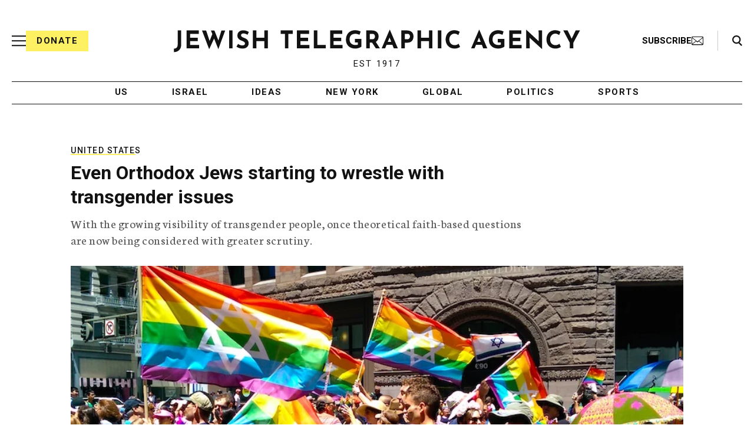

--- FILE ---
content_type: text/html; charset=utf-8
request_url: https://www.google.com/recaptcha/api2/anchor?ar=1&k=6Ld6pAMsAAAAAF2zZeBfcXtFUp1rPN8jbTR9-ads&co=aHR0cHM6Ly93d3cuanRhLm9yZzo0NDM.&hl=en&v=TkacYOdEJbdB_JjX802TMer9&size=normal&anchor-ms=20000&execute-ms=15000&cb=45raancs5xnm
body_size: 45224
content:
<!DOCTYPE HTML><html dir="ltr" lang="en"><head><meta http-equiv="Content-Type" content="text/html; charset=UTF-8">
<meta http-equiv="X-UA-Compatible" content="IE=edge">
<title>reCAPTCHA</title>
<style type="text/css">
/* cyrillic-ext */
@font-face {
  font-family: 'Roboto';
  font-style: normal;
  font-weight: 400;
  src: url(//fonts.gstatic.com/s/roboto/v18/KFOmCnqEu92Fr1Mu72xKKTU1Kvnz.woff2) format('woff2');
  unicode-range: U+0460-052F, U+1C80-1C8A, U+20B4, U+2DE0-2DFF, U+A640-A69F, U+FE2E-FE2F;
}
/* cyrillic */
@font-face {
  font-family: 'Roboto';
  font-style: normal;
  font-weight: 400;
  src: url(//fonts.gstatic.com/s/roboto/v18/KFOmCnqEu92Fr1Mu5mxKKTU1Kvnz.woff2) format('woff2');
  unicode-range: U+0301, U+0400-045F, U+0490-0491, U+04B0-04B1, U+2116;
}
/* greek-ext */
@font-face {
  font-family: 'Roboto';
  font-style: normal;
  font-weight: 400;
  src: url(//fonts.gstatic.com/s/roboto/v18/KFOmCnqEu92Fr1Mu7mxKKTU1Kvnz.woff2) format('woff2');
  unicode-range: U+1F00-1FFF;
}
/* greek */
@font-face {
  font-family: 'Roboto';
  font-style: normal;
  font-weight: 400;
  src: url(//fonts.gstatic.com/s/roboto/v18/KFOmCnqEu92Fr1Mu4WxKKTU1Kvnz.woff2) format('woff2');
  unicode-range: U+0370-0377, U+037A-037F, U+0384-038A, U+038C, U+038E-03A1, U+03A3-03FF;
}
/* vietnamese */
@font-face {
  font-family: 'Roboto';
  font-style: normal;
  font-weight: 400;
  src: url(//fonts.gstatic.com/s/roboto/v18/KFOmCnqEu92Fr1Mu7WxKKTU1Kvnz.woff2) format('woff2');
  unicode-range: U+0102-0103, U+0110-0111, U+0128-0129, U+0168-0169, U+01A0-01A1, U+01AF-01B0, U+0300-0301, U+0303-0304, U+0308-0309, U+0323, U+0329, U+1EA0-1EF9, U+20AB;
}
/* latin-ext */
@font-face {
  font-family: 'Roboto';
  font-style: normal;
  font-weight: 400;
  src: url(//fonts.gstatic.com/s/roboto/v18/KFOmCnqEu92Fr1Mu7GxKKTU1Kvnz.woff2) format('woff2');
  unicode-range: U+0100-02BA, U+02BD-02C5, U+02C7-02CC, U+02CE-02D7, U+02DD-02FF, U+0304, U+0308, U+0329, U+1D00-1DBF, U+1E00-1E9F, U+1EF2-1EFF, U+2020, U+20A0-20AB, U+20AD-20C0, U+2113, U+2C60-2C7F, U+A720-A7FF;
}
/* latin */
@font-face {
  font-family: 'Roboto';
  font-style: normal;
  font-weight: 400;
  src: url(//fonts.gstatic.com/s/roboto/v18/KFOmCnqEu92Fr1Mu4mxKKTU1Kg.woff2) format('woff2');
  unicode-range: U+0000-00FF, U+0131, U+0152-0153, U+02BB-02BC, U+02C6, U+02DA, U+02DC, U+0304, U+0308, U+0329, U+2000-206F, U+20AC, U+2122, U+2191, U+2193, U+2212, U+2215, U+FEFF, U+FFFD;
}
/* cyrillic-ext */
@font-face {
  font-family: 'Roboto';
  font-style: normal;
  font-weight: 500;
  src: url(//fonts.gstatic.com/s/roboto/v18/KFOlCnqEu92Fr1MmEU9fCRc4AMP6lbBP.woff2) format('woff2');
  unicode-range: U+0460-052F, U+1C80-1C8A, U+20B4, U+2DE0-2DFF, U+A640-A69F, U+FE2E-FE2F;
}
/* cyrillic */
@font-face {
  font-family: 'Roboto';
  font-style: normal;
  font-weight: 500;
  src: url(//fonts.gstatic.com/s/roboto/v18/KFOlCnqEu92Fr1MmEU9fABc4AMP6lbBP.woff2) format('woff2');
  unicode-range: U+0301, U+0400-045F, U+0490-0491, U+04B0-04B1, U+2116;
}
/* greek-ext */
@font-face {
  font-family: 'Roboto';
  font-style: normal;
  font-weight: 500;
  src: url(//fonts.gstatic.com/s/roboto/v18/KFOlCnqEu92Fr1MmEU9fCBc4AMP6lbBP.woff2) format('woff2');
  unicode-range: U+1F00-1FFF;
}
/* greek */
@font-face {
  font-family: 'Roboto';
  font-style: normal;
  font-weight: 500;
  src: url(//fonts.gstatic.com/s/roboto/v18/KFOlCnqEu92Fr1MmEU9fBxc4AMP6lbBP.woff2) format('woff2');
  unicode-range: U+0370-0377, U+037A-037F, U+0384-038A, U+038C, U+038E-03A1, U+03A3-03FF;
}
/* vietnamese */
@font-face {
  font-family: 'Roboto';
  font-style: normal;
  font-weight: 500;
  src: url(//fonts.gstatic.com/s/roboto/v18/KFOlCnqEu92Fr1MmEU9fCxc4AMP6lbBP.woff2) format('woff2');
  unicode-range: U+0102-0103, U+0110-0111, U+0128-0129, U+0168-0169, U+01A0-01A1, U+01AF-01B0, U+0300-0301, U+0303-0304, U+0308-0309, U+0323, U+0329, U+1EA0-1EF9, U+20AB;
}
/* latin-ext */
@font-face {
  font-family: 'Roboto';
  font-style: normal;
  font-weight: 500;
  src: url(//fonts.gstatic.com/s/roboto/v18/KFOlCnqEu92Fr1MmEU9fChc4AMP6lbBP.woff2) format('woff2');
  unicode-range: U+0100-02BA, U+02BD-02C5, U+02C7-02CC, U+02CE-02D7, U+02DD-02FF, U+0304, U+0308, U+0329, U+1D00-1DBF, U+1E00-1E9F, U+1EF2-1EFF, U+2020, U+20A0-20AB, U+20AD-20C0, U+2113, U+2C60-2C7F, U+A720-A7FF;
}
/* latin */
@font-face {
  font-family: 'Roboto';
  font-style: normal;
  font-weight: 500;
  src: url(//fonts.gstatic.com/s/roboto/v18/KFOlCnqEu92Fr1MmEU9fBBc4AMP6lQ.woff2) format('woff2');
  unicode-range: U+0000-00FF, U+0131, U+0152-0153, U+02BB-02BC, U+02C6, U+02DA, U+02DC, U+0304, U+0308, U+0329, U+2000-206F, U+20AC, U+2122, U+2191, U+2193, U+2212, U+2215, U+FEFF, U+FFFD;
}
/* cyrillic-ext */
@font-face {
  font-family: 'Roboto';
  font-style: normal;
  font-weight: 900;
  src: url(//fonts.gstatic.com/s/roboto/v18/KFOlCnqEu92Fr1MmYUtfCRc4AMP6lbBP.woff2) format('woff2');
  unicode-range: U+0460-052F, U+1C80-1C8A, U+20B4, U+2DE0-2DFF, U+A640-A69F, U+FE2E-FE2F;
}
/* cyrillic */
@font-face {
  font-family: 'Roboto';
  font-style: normal;
  font-weight: 900;
  src: url(//fonts.gstatic.com/s/roboto/v18/KFOlCnqEu92Fr1MmYUtfABc4AMP6lbBP.woff2) format('woff2');
  unicode-range: U+0301, U+0400-045F, U+0490-0491, U+04B0-04B1, U+2116;
}
/* greek-ext */
@font-face {
  font-family: 'Roboto';
  font-style: normal;
  font-weight: 900;
  src: url(//fonts.gstatic.com/s/roboto/v18/KFOlCnqEu92Fr1MmYUtfCBc4AMP6lbBP.woff2) format('woff2');
  unicode-range: U+1F00-1FFF;
}
/* greek */
@font-face {
  font-family: 'Roboto';
  font-style: normal;
  font-weight: 900;
  src: url(//fonts.gstatic.com/s/roboto/v18/KFOlCnqEu92Fr1MmYUtfBxc4AMP6lbBP.woff2) format('woff2');
  unicode-range: U+0370-0377, U+037A-037F, U+0384-038A, U+038C, U+038E-03A1, U+03A3-03FF;
}
/* vietnamese */
@font-face {
  font-family: 'Roboto';
  font-style: normal;
  font-weight: 900;
  src: url(//fonts.gstatic.com/s/roboto/v18/KFOlCnqEu92Fr1MmYUtfCxc4AMP6lbBP.woff2) format('woff2');
  unicode-range: U+0102-0103, U+0110-0111, U+0128-0129, U+0168-0169, U+01A0-01A1, U+01AF-01B0, U+0300-0301, U+0303-0304, U+0308-0309, U+0323, U+0329, U+1EA0-1EF9, U+20AB;
}
/* latin-ext */
@font-face {
  font-family: 'Roboto';
  font-style: normal;
  font-weight: 900;
  src: url(//fonts.gstatic.com/s/roboto/v18/KFOlCnqEu92Fr1MmYUtfChc4AMP6lbBP.woff2) format('woff2');
  unicode-range: U+0100-02BA, U+02BD-02C5, U+02C7-02CC, U+02CE-02D7, U+02DD-02FF, U+0304, U+0308, U+0329, U+1D00-1DBF, U+1E00-1E9F, U+1EF2-1EFF, U+2020, U+20A0-20AB, U+20AD-20C0, U+2113, U+2C60-2C7F, U+A720-A7FF;
}
/* latin */
@font-face {
  font-family: 'Roboto';
  font-style: normal;
  font-weight: 900;
  src: url(//fonts.gstatic.com/s/roboto/v18/KFOlCnqEu92Fr1MmYUtfBBc4AMP6lQ.woff2) format('woff2');
  unicode-range: U+0000-00FF, U+0131, U+0152-0153, U+02BB-02BC, U+02C6, U+02DA, U+02DC, U+0304, U+0308, U+0329, U+2000-206F, U+20AC, U+2122, U+2191, U+2193, U+2212, U+2215, U+FEFF, U+FFFD;
}

</style>
<link rel="stylesheet" type="text/css" href="https://www.gstatic.com/recaptcha/releases/TkacYOdEJbdB_JjX802TMer9/styles__ltr.css">
<script nonce="Ut1q9GjQVA3zdV2EkC4Dcg" type="text/javascript">window['__recaptcha_api'] = 'https://www.google.com/recaptcha/api2/';</script>
<script type="text/javascript" src="https://www.gstatic.com/recaptcha/releases/TkacYOdEJbdB_JjX802TMer9/recaptcha__en.js" nonce="Ut1q9GjQVA3zdV2EkC4Dcg">
      
    </script></head>
<body><div id="rc-anchor-alert" class="rc-anchor-alert"></div>
<input type="hidden" id="recaptcha-token" value="[base64]">
<script type="text/javascript" nonce="Ut1q9GjQVA3zdV2EkC4Dcg">
      recaptcha.anchor.Main.init("[\x22ainput\x22,[\x22bgdata\x22,\x22\x22,\[base64]/[base64]/[base64]/[base64]/[base64]/[base64]/[base64]/[base64]/[base64]/[base64]/[base64]/[base64]/[base64]/[base64]/[base64]\\u003d\x22,\[base64]\x22,\x22wpoUeMKKM0deNsOIGMKIVMKhwppZwpxdfcODDnlvwoXCmcO0wqXDojh2S33CmyRDOsKJTFPCj1fDg37CuMK8cMOsw4/CjcOkd8O/e0/CosOWwrRGw4QIaMO0wq/DuDXCv8KNcAFgwqQBwr3CnAzDrijCmjEfwrN5OQ/[base64]/CtwRseB3DuHBkwoFwwofDr2Mcw5QUKcKhTl4ONcOXw4QowohMWhxkGMO/w6AfWMK9X8K1ZcO4VzPCpsOtw5BQw6zDnsO9w6/[base64]/DrifCucOxW2rCglDDp8KoL8K8OBtaL1rDm3kKwpvCoMK0w5nCgMO+wrTDoSnCnGLDr1rDkTfDr8KkRMKSwrc4wq5pR2FrwqDCgktfw6ghBEZsw4Z/G8KFNCDCv15wwqM0asKAOcKywrQ5w5vDv8O4RMOkMcOQPXkqw7/Dh8KpWVVkd8KAwqEHwqXDvyDDjlXDocKSwq4AZBc1TWo5wq1iw4Iow6Rzw6JcAFsSMVrClxszwrpzwpdjw4bClcOHw6TDhwDCu8KwNBbDmDjDlMK5wppowrUCXzLCoMKrBAxCZVxuNQTDm05Rw7nDkcOXBMOgScK0fTYxw4spwp/DucOcwr9iDsOBwrJcZcONw50ww5cAHwsnw57CrsOGwq3CtMKARMOvw5kqwpnDusO+woZhwpwVwpTDgU4dVRjDkMKUfMKfw5tNecOTSsK7aDPDmsOkAGU+wovCrcKtecKtGHXDnx/CpcKjVcK3L8OLRsOiwrUiw63DgXdgw6A3W8Oqw4LDi8OMTBYyw7XCvsO7fMKtY143wqF8asOOwqRiHsKjDMOswqAfw4DCumERBMKfJMKqClXDlMOcfcOWw77CojERLn97PR8DKDYfw5vDvSZ5RcOnw6vChMOjw6XDlMO6XcO/wo/Di8Okw7bDogxBXMORRS3Dp8O1w5Aiw4zDtMOcDsOWQETDjhHCoFJGw4vCssK3w6JhJGkLEsO6aHTCscOWw7/Dk1JSU8KTYyPDmlxrw4LCo8KwcwDDlVtzw7fCuFXCsBFRDmHCrksoMTkhC8KPw4PChz/Dv8KBWk8dw7lswpTCj302KMK1DlPDkQMjw4XCiE0yS8OAw7XCjiBeNC3CtcKyEjg/SjHCiDV7wo9tw74MIUVYw6gMI8OBVsKmCQgEJUV5w6fDkMKSbUnDiCg0eXrCmlt5T8KKJ8Kyw6ZRdQVFw48Fw6/CrRnCs8Kcw7VxYEnDqsK6fkjCiDggw7VYMWU5FT9vwoTDrcOjw5XCvMKKw7rDi1PCsV1JKMKjwr9VWMK6Pm3ClElRwoXCncK/[base64]/DuUXCgw9KXz/[base64]/DpMKvHF/DrmUkw5AGIwtuw6Baw6XDusK/LcOoSQEPS8KCwowwZ11xdVjDi8Ohw7UzwpfDhjfDggU7Qndkwp9/wo/DscOYwqUQwpDCrTbCnsO8bMOHw5XDmMKiRgXCpBDDhMK6wpoTQDVEw6oAwqhZw4/CsVPDlRcFDMOyVQx9woXCjxXCnsOBFsKLJ8OfIcKWw5TCosK7w7hKMTldw5zDhsOWw4XDqcK0w4IgasK4R8O/w5pcwrvDs1TCk8K/w73CrHDDoHd5GzTDm8K5w7g2w6XDhW7CjcORVMKpG8KUw7fDh8Obw7JDwr7ChzLCm8KVw7DCon/Ct8OeBMOaFsOyXB7CgsKQSsKZHFR6woZsw5HDhFvDu8OIw45lwpgwc1hYw4HCucOTw4/DnsOTwp/DuMK4w4AQwq5wFcKzZcOww7XCn8KZw7XDuMKbwqE1w5LDu3FOW2cDTsOIw5ITw7bCnlnDlD3Dv8O9wr7DpzDCpMOvwqZ6w6/DtlTDgAs+w69VM8KFf8K3bmHDksKMwoEkO8K7WT8gTMKwwrBUw7nCvHbDjcOOw58KK0ojw6k0YTNSw653UsO/[base64]/Do3tYw6XCnR0pSMKXXcKVRcOdBMOAcGzDhwd6w73CpRDDqS1TZcKfwosIwpzCvcOwV8ONHWfDssOrM8OxWMKmwr/[base64]/Cg8OFwr8mwoB0w5dYw53ClGHDsHbCmzvDtW3DnsO5CMO1wrfCkcK1wqvDhsOCw5jDq2AcLMOeQXnDlioXwoPDr2UIw5o/[base64]/[base64]/CrCrDngzDm8Oew607wrzDtnRMTztSw57DgE7CqT53OE88U8OCdMKKNWvDpcOnFm0ZUz3Dl13DuMKtw7s1wrzDuMKXwpcDw58Zw6rDgALDncKOZ17CmXnCmkUPwo/[base64]/CrXlywqwcw6jDgsKLQUUPwo/DgzoVw77DgArCoW4/[base64]/CqDfCosKdwqsSIMOWw7PCt2ILYcKaPAnCr8OfUMOWw7Unw7hsw5Jew5sYHcKORT09wrd2w5/CmsOHSTMQw4vCpU46JsK6w73CrsO3w7UYY0bCqMKOccOUMzPClSrDuGHCkcK0DhLDrhDCrwnDkMKcwo7Ct2EOCWoSWAAhcMKVSMK+w5zCrk/Dvmk2wpvCpE95YwXDtQjDusOnwoTColIlesOhwpAPw6htwrvDkMOcw5QEScOFBDNrw59NwprCv8KCfnMkJgAMwptWwqIZw5jCqGnCtsONwoQuOcK8wprChkHCsDjDlMKPXjrDnjNJAzrDsMKMYxIwOzTDv8OBdkllR8Odw5VIGsOkw43CjwzDjkB/[base64]/DnMKAwpwlw49Pw4LDt3fCmBkQW1plw4ciwofCsB1lejw3Bh87w7Y+a1JDBMOvwo3ChCjCsTcNG8OMw4p/w5Uow7rDqsO3wr85MizDhMOxExLCuRwIw4J+woTChMOiX8KBw7VrworCikQJI8O3w4fCokPCiwHCpMKyw7VVwrtALk4Gwo3DkcK4w5vCihNxwobDn8K+w7RPQhs2wqvDqT3DozhHw7rCiQTDjzYCw7nDrV/[base64]/[base64]/w6HDncKKXhzDicKiwr9BwqHCk8OkUlssB8Kiw5bDvcOmwpRlIWlPTRU3wovCrcKJwojDl8KTEMOeEsObwobDqcOrUWVrwrR5wrxMXk1Zw5XCmznCgDdzdcOzw657IwUmwp/Do8KZMjrCqm0oVGBNRsK8P8K+wofDlsK0w6IwVMKXwrLDg8OowrU+A1w1A8Kbw5FtRcKCFgrCn3/DjUYaWcO9wp3DmVxJMEIowojCg2IwwpjCmX83MWpdN8OVRXdqw4rCqG3CrsKZYsOiw7PCuXgcwoR9JVUPan/CrcOMwo8FwrbClMOBKV5EbsKcWjnCkXbDlMKQWV9MPHXCncKmBxByLT9QwqAVw7nCjCvDlcO5BsOhO1TDsMOaFzbDhcKaXQkyw5LCpF/DgMOaw4jDs8KiwpU9w7vDh8ONJDDDnFfDmFMAwp0swoHCnTl+wpPChCTCpyZIw5XCinwZLcKMw6nCkCPCgT9DwqF8w43CtMKaw7hZOFVJDMK/L8KMLsOuwp1Zw4bCkMK0w70nAhwFNMKQHjgCNmY5wpnDlTLCrQhKY0AUw6fCqQNyw7DCv3Z4w6TDsjrCs8KhfMKcPmAFwoHCg8KzwqfDrcO4w6LDpcOnwp3Dn8KCwoHDm0XDlWMiw6VAwrrDrk/DhsKiI0Y3VgQow7pSGXZ5wqgFIMOrGEZ6TTDCrcKAw67DmMKewq10w6VswromTk7DmyXCksKpCC0/[base64]/CkcKkwoppA38PaAMtXRrCncOsw5DCk27CicO6UcOqwok8woUIU8OCwoF5wonCpcK8AcKjw7pOwqwIT8KHPsO2w5ABL8KGB8KiwpBZwp0uVH5CBVc/WsKOwoPDkw/CqmUdImXDucKjwrXDgsOjwqzDs8KDLD8Fw5c/Q8OwM0PDqcKzw6pgw6XCo8OHIMOBw5LCqlU5wpnCicOhw7tNJBYvwqzDgcK/PSRdQFLDvsOnwrzDrD53HMKLwpHDmsOWwrrCicKlKVfDsT/CrcOWLMONw4d/dUp5dBvDohlkwp/[base64]/PMOwwpwlTn3CmnBnVcKNUgvDmcOqIMOTwrZTG8K6w6DDt2EFw49bwqE/cMKeYCzCjMOrRMK7wpnDicKTwoMUaDzCu0/[base64]/wrFlw6/DrX5uwpPDrMOzwrpxwpU6w7PDtCrDpGDDnUfCi8KdFsKREDZKwpTCmV7DngwmekvCgwrCh8OJwozDjcKEakpiwr7Dh8KXK2/CuMOhw6t3w45KXcKJFMOWA8KGwpZXZ8OYwqNyw4PDoH1PFhRJUsO6w69ya8ONfDQ/KXABTsKIZ8Oaw7IawqIWwqVtVcOEM8KmBcOkeUHChhUaw5ECw7vDqsKWRhRQU8KXwq8vCFzDlHDCqAjDljleAAXCngQNfsKSLsO8Q1rClMKXwo7CgAPDkcOtw6MgVgJSwoNYw7LCuHBhwr/DmkQhIT3DisKrESBaw753wrl8w6vCiRVhwoDDtcK8OSImHyp6w7FfwqfDmQpuFMOcXD4vw6DCvMOKVcOeOnvCpsOaBsKUwp/DhcOKDG5vdk0Pw5/CoR02woHCrcO1w7vChsOeADvDmXJ3fE0Vw5LCi8KyfyhNwrHCvsKRfmUTfMK0CRRAw5ouwqpULMO9w65wwp7CoxbCnMO2HsOKCXgxBU0wYsOrw6wKFcOlwr4gw4sqfhg+wpzDrE15wpXDrnbDpsKuBcKLwrFkYMKSMsOuVsKvwqTDll1ZwqXCmcO1w6IZw5bDvcO/w67ChQPClMOhw7RnLjTDisO+RTReC8KKw7kzw5s5JxMZw5QqwrxKRwnDhBQ/DcKdCsOsfsKGwplGw7UMwo/DmWl4SHLDvlkVw7ZgDDxwO8KLw6nDoAcSe3PCp0fDp8OUDMOow7vDgcObTzAyJwp8Sj/DgkPCiF3DoycRw4Jaw48vwpxTViMFIMKodRF7w60eTwXCo8KSIWPChMOxTsK9SsOYwpHCucK/[base64]/DlcK5aWN+OsKzw6tAREBUwoXDqx0/ZMKPwoXCnMOoB1fDgSl4Az/DgATDsMKJwoPCsRzCoMKGw6rDtkHCgiXDsVF1HMK3OkZjF1/Ck3xDT1RfwqzDvcOmHSswdSHCn8O/[base64]/Dj8OwWMKrw6fCimHDlnjCjMO3w7vDv2VXH8KhexXCvwXCrcOSw7TCkkkwf3zCmkzDvcOkBsKWw4/DsjvCpFHClhs0wo7CtMKud13ChSchbBDDiMOCd8KrD3zDhj7DjsKjUsKgBMKFw53Ds1sww7rDqcKzTjo0w4XDmQ/Du2pywpBIwrPCpnx+IF/Chw/CnR4WD2bDmA/DlQjChS3ChFYTHSgcJ3XDlg81Hmolw58Sa8OHalQGR0vDqEJ5w6JeU8OiK8OLXm4rM8OBwoLCjFZudsKMY8Obd8Opw7g3w6Vew7nCgmMkwppmwozDpzLCqsOOFlLCgC8/wofCscOxw5x9w7Rbw7VOTcK+w4Rnw4jClGnDkQtkeD0pw6nClsKoOsKpecKOGMOCw7DCunLCs0DCm8KqfG04UE/DiH5zM8KIJB5NAcKNPMKEUWEWNjACYMKbw7kXw4Fqw63DssKyIsOewoIfw4rDk0B7w6JYZ8KywrxmQG8rw54HSsOow5tHF8KhwoDDm8Oaw5Y6wqcywqV6cmgcPcOYwqoiFsKTwp/Dp8Kcw4dfP8O/IhsQw5ELTMKkw67DjS8vwrPDl2MQwpo5wrLDrMOfwojCr8K2w7nDsHFpwq7CghcHDwDCtcKEw5gSEm4wI0PCih3CmERxw4xQwr7DjVsBwrzCrBXDnlXClcKyTi3Dl0PDvz4RekzCrMKEDmZSw6PDsHrCmA/[base64]/CqMKuwp7DgcK8NcKeQcKxwpk7LQVjCzjCn8K7ZcO5ZcKBDsKAwrDDlhrCqznDrG9fSFBDDcOodyvCsgTDv1PDhsO4BsOTN8OqwrUTUWPDn8O0w5/DhMKaLsKdwoN5w6XDtX3Cuz98N1NwwrDCs8OAw7PChcKgwrc4w4VLNsK7AEXCnMKTw7s4wobCnGjCiXQXw6HDuH5uVsKwwqvCr2sJwrsdJsKxw7NnOyFXJx5NOcKUS0ccfsOkwpAmRlpjw6Fow7HDjsK0NMKpw5bCth/Di8KdTMKjwrA2dcKNw4BnwrYOdcO3bcOYTkPChkPDvGDCvsKsTMOpwqBcWsK0w5QfUMOSDMOQTQHDscODBg7CmgzDtMK5bRPCnAdAwrQDw4jCrsOOPyTDn8Kiw4N0w5rCvyjDnD/CgcKqFig+UsKZc8KxwqnCucK/d8OCTxtYKh4UwqPCj23DmcOUwrLCqcORc8K5LSjDiERcw7jCgMKcwpnCn8O/RizCsn0mw47CpsKXw7tGJD7CgQl0w61nw6bDqQxhBsO0az/[base64]/CtsKBw5jClcONwpQJMjF9BsO3CcOtwphCdhVLwq55w47CjcOIwo0AwprDolRrwrDCsBgTw6/DuMKTW0TDusOYwqdgw6DDlwnCiEHDt8KVw7lJwpLCr1/Dk8OxwooaUcOPTETDmsKQw5RPL8KAZMKkwqtsw5UPFMOowrNvw6wgDR/CrTsjwp57fzDCiB9zZBXCgQ3CrU8JwpUgw6TDnVgcR8O3XMKdQyPCpcORwobCqGRGwr7DvsOEAsO/K8KjZHVNwq3DpcKKQMKiw6UPwr8gwqLDix7DuxI7eAIqDMK7wqAwC8OIwq/Dl8Kqw6Zne21Kw6DDv0HCisOlRnk7WlbCujPCkDB8ZHpOw5HDgTtAUsKEacKxBCfDkMO3wrDDqUrDhsO+OhXDj8O9wo05w7gYV2Z3EjXCqcOsLMOSaEVRO8OVw55kw47DlRfDh38dwp7Cq8OeBcO2KHnDkiRtw4pfwpfDgcKOXFzCvVBRMcOyw7/DmcOgRcOWw4nCqETDow8McMKEdzotXMKSU8K9wp4fwo5wwrbCtMKcw5HDilsJw4TCqnJiEMOWwr98L8KvJVwDe8OQw5PCjcOLw4LCsSLCvcKtwqHDm3zDo0/DjCHDn8KfPUXDvG3Djw/DqhtZwr8rwqpGwpHCizYnwpbCrydCw7vDpDbChkbCmzzDmMKjw58pw4TDoMKNGDzCj3bDgzMeCl/DgMO9w6vCp8KhJ8Oewqoxw4PDrwYFw6fCjHdhasKmw4fCpsKUR8K4wqIWw5/DtcO9HsOGwpbDvR7DgMOyEnhZKwxOw4TCjAfCocOtwrUtw5/Dl8KnwqXCqsKew7MHHBYww4sAwpBjJj9XY8KScwvClRtwCcOGwoxLwrdMw5rCoVzCkMKZP1nDl8KLwpVOw54HNsOewpzCuXlTCsOCwpEYZ0PCrFV+w5HDpmDDq8KdXcOUKMObKcKdw5sewq/DpsOlOsOpw5LCqsOJDiY/wpQBw77DjMO5EcKqwpZ/[base64]/DpsKQw6bCiWPDoMOiecKSwq5yDzUqAURYMj9VwpbDhcKoU3ZYw6TDhRwrwrZOeMKBw6jCgcK8w4vCngIyJCYTVhlfUkhKw7jDugI2G8OPw7ULw6/DgwtFR8O2B8K+dcKgwoXCoMOzWGdVcAbCg2wqKsO5G2DCoQ4AwrDCrcOxRMKnwrnDgXXCtMKrwosIwq0lacKEw6HDtcOvw6hUw5zDn8KMwrrCmSPCtCLCq0PCqsK7w7bDmTPCp8O2wp/DkMK6KGIyw7F0w5RYdcO4SzPDlsK8VDPDsMOlC0LChD7DiMKzA8OhX1QWwrbCjUU2wqsgwpQ2wrDCnA/DssKxEsKpw6cTST0QMMOyRcKqf1vCqmFqw7Yaen1uw7zCscKhWV/CoXDCvsKeHFbDm8O9dQxQNsK0w6zCqBl2w5nDhsKEw6DCt2crScK3ZhMTLAA2w7gjQ25ZfMKCw75LJzJ+D0/DocKBwqzCpcKEw78gZh0jwo/CiR3CoBnDo8OZw70RLsOXJ3d1w6NWH8KnwqYoRcOQw4sww67Du0rDmMKFC8OmaMKHB8KPf8KYd8ObwrhtBFPCnS3DjSsCwoVtwos4OGdrOcKtBMOlLsOmd8OkVsOowqjColHCocKrwoISXMK4N8KqwoYvBMOIRMOqwpXDnRgKwr0OQTXDt8KXZMO/PsOIwoJ6w7XCj8OVJgJtWcKBI8OoJcKrAkpGdMK1wrLCg1XDoMOswq85O8OjO0IaNsOIwrTCssOHTsOgw7k/[base64]/Cv2DDsEBYNMKtw5QpfsOaBwozaDBhFAjChzVnF8OMD8O7woEMM2UgwqA5wqrCnVVeBMOsScKuOB/[base64]/BMO5w4lZwpzCtzUUw5zDqcKHw4/DjsOtw60gw4fClsOmwrhqDDtoDg8YQgjCoRESHGcqWypKwpxqw4QAWsKNw4ATGBXDvcO4PcKGwrEXw6lUw6fCr8KRTilrDHzDjFY2w5zDjyU9w6LChsOaCsKSO0fDi8OVekTDsmYwZG/DiMKAwqkcasO0wpg1w6swwpRjw5jCvsK/asKMw6Acw6gnGcOzKsK4wrnCvcKhVTFNw43CimwYflIiaMKKc2J9wpnDnAXChytyFMOQYcKDbx3CuRvDkMO/[base64]/DpsKpAmYYUsKuCixHD8OYRjnCpMKVw7kLw4/CosKvwr4awp4JwqPDhyLDp0jCqsK0PsKXLT/[base64]/w6sHNMO4aX1wMMKobggmPU9dVsKZe1LCniDCsQd2A3PCrW4Swr14wo8Iw6LCscKuwqTCqsKlYMOEN2/Du1fDkx0tPsKRU8K+EAIQw6/DrnZZYMOPw7ZmwqszwrlCwrMNw6rDp8OGYsKFUcO4cUAywoZEw4kdw5TDiiUlOHnDmnxgeGppw7lCGkkowq5QbA3DvMKhKgMcNRM0w6DCvT5TLMKkw6xVw7/CkMOLTipxw5HDvgFfw4MgFnTCkmNGFMO7wotxw7zCksKRXMOOFH7Dvjclw6rCgcK7SwJ/[base64]/CscOTw7oBw5TCm8OsMHrDvWZ7w7xDCsKqE0zDgAoHX2bDu8KrQRZ0w7Zww5lTw7gJwoZyfcO1EsOGw51Awrl/KsKxasOAwrYQw5rDmFpGwqFQwp/[base64]/[base64]/w5XDtibClVrDhBcWGcKawqt/wqoUw5QMZsO7ccOewr3Dt8OgdCHCn37Dv8OHw6jDtUjCs8Omw59QwrN/[base64]/DjRpKw5HDkhrDg10Iw4LCqsKoQcKGw4LDkcOgw6sQwqtSwozCnktkwpQBw6NfasORwrrDgMOKDcKdwrDCpxbCucKdwrXCh8KMdGzCq8OAw6cfw75kw4g+w74zw5XDqhPCu8OAw53DjcKBwpvDmcOPw4l3wrjDlA/[base64]/DtWFVw4zDnj4xDl1kDFF1ecKvwpYIwqQTbMOvwooCwrdEYC3CgcKhw7xpw4J/EcObwofDmxohwqrDpVvDrhJRNk9xw78CaMO9HcO8w7kkw64kB8Kzw6vCsEHCrC/CtcOZw6PCv8OBUgTDjmjChzprwrEowp1ZOCQGwrXDqcKhB24yUsOiw69VMmc3w4dOHjTCrX1YRsOBwqMtwr8fBcO4dsKVfhs0w5rCsyJLLSc6RMOgw4UxbcKNw7zCtlk7woPChMOqw7drw6Q8wprDkcKmw4bCoMOpEzHDnsOLwpYZwo0GwrMiwp8+OsOKc8K3w7c/w7cwAFrCjkHCusKMcsOeSEwkwrIyOMKhVQLCpTkeSMO/e8KXfsKnWsObw7/DnsOEw6/[base64]/[base64]/[base64]/[base64]/DjS3CkgbCrsOxAMKCw5IOwrLCj0fDh8Kewr5uwrfDjMO5IlpCIMOpMMKKwpkswqIzw6E/EWHCiQfDisOmAAfCvcOUbU1Uw5lTb8K7w4AGw5J5WEwLw67DtTvDkxvDs8O1MsOeM2bDtRFMB8KEwqbDtMOjwqvCoBtFJSfCo1TDj8ODworDvXjCiCXDlMOfYzzDj0TDq3LDr2HDtnDDqsKLwqA7MMOiInPCgSx8HgvDmMKKw6Uow6smScOxw5JzwrbCoMKHw4c/[base64]/CpBLDq8KFw4UmwoBEFsONwofCl8O4w6cFw713w6wxwoBcwqRIJcO+PsKlLcONU8KFwoAsCcOIVsO1wobDjjXDj8O2A23CjcK0w5l+wrU6XktaVCjDnWNOwoLCpcO/SlwrwpDCkSPDqwEucsKOAxheSgAzLsKBek88HsOYF8OTRWDDuMOSaSPDq8KwwpRgaErCosO9wqXDnkHCtlXDuXcNwqPCgsKvfMOEXcO/dGnDl8KMRcOzwr7DgQ3CmWoZwqTDr8ODwpjCglfDiF3DnsOzFMKBO0tIMcKJw6bDnsKfwr4Bw4XDoMOnSMOsw5hVwq8CWSDDjcKMw7YxTiJ2w5h+EgXDsQLCoAXChj1Xw707fMKEwo/[base64]/ClcK1DcKDwonCmMKRFHszcmVhFMOBZVbDk8OsCETChy4LfMKHwpDDiMKKw6JpUcK9CMKQwqUUw615RzTCu8Ksw7LCusKpNRpZw7IOw7DCoMKfYMKGY8OsK8KjHcKUaVYLwrUVeXQ8FBLCvEc/w7DDryJHwoNjEzRWQMOcGsKow7gzG8KYDQcbwpcVbcOnw6kpZsOmw4dAwpwhKHzCtMOTw6AkbMKfw6wrUMKIRgrCmm3ChjbCnA7CjAHDjAd5TcKgasOIwolaIU1uQ8KJwpjCiGsGRcK+wrhiH8KqasO5wpw+woU/wogew5jDsw7CiMOVXsKgKsKmMBHDvMKFwpBzPDHDhC98wpBBw6LCoCw9w5ZgHFAESx7CkHEmWMKWEMKfw6QwY8Okw73CtsOqwq8FBDjChMK8w5TDq8K3ecK6JyB8Fk85wrUaw7krwrhMwqLDgkLCucKrw7hxwqEhDMKOLiHCrClLwo3Cg8Ojw47ClC/CkwYjcMKteMK/[base64]/CrwZDwpZvUsKzRsKTwqnCuiEhYzzCqEDDtVYWw6RtwrnDtz5bV2VGacKNw7ZMw4JWwrESw7bDlz3CpCPCqsK/wo3Dlj4YRsKSwqHDkTgFTsOlw4PCqsK9w6nDomnCkRRBW8OfJcO0IsKxw7PCjMKJVBsrwqHCiMOPUF4BD8KROA/Cq0wYwqR/[base64]/CtnDDv1phVcOiw6EnAA/[base64]/DoTAewq/CmsOvMMOjEsKPw5JGGcKXwqhJwrvCvcO2MSk7V8OqKMK/w43DjVkZw5QxwoTCqmHDmVpTf8KBw4UVwo8EEF7DnMOAXlfDtGAMdcK6HC7DhnnDqGDDgRVcGMKMA8KDw47DksK6w67DscKoQ8Klw6/[base64]/CkHpHw5QebcKsccOaw7fCvMOxCnXDvsKawq/[base64]/Cv8OOUhUxTBLDg8OBw43Cu8K1Tk4cV8OLH8Opwp4twoM7bm7CsMKwwpEXw43CpTzDtD7DgMOUc8OteBEFXcO7wpxxw6/[base64]/Ct37DpcOXwqrDpxvDs8K3wqpTJTPDvSVpwqdPJMO8w4UGwohpK0rDj8OVFsOqw75NYiwpw4jCtMOpRQ7CmMOKwqXDg0/DvsKDB3tLwqxJw5pAa8OLwrF4RV7CggB5w7YPdcODenHCpgHCgR/[base64]/Drx7DncOkCU/Ds0xNSj8xw4vCrwrDkMK4woHDnH9wwow/w6RbwqgwVG7DkS/Dr8KOw53Dk8KNfMK/TkRWbnLDqsKPERPDulYMw5nCrXFLw448GUI6UStUwpvCu8KKIg0swrzCpEZuw4opwo/[base64]/CsQFqwpPCgCBTw7tYfG0fw54jw6NLBx/DmhbDpsKSw63CvUbDrsKaNMKvLlVpVsKlG8ODwrTDhVnCncKWEsOsPSDCv8KTwp7DssKVUQrDiMOGZsKMwptswqvDr8OkwovCmcKbaRrCqATCm8KOw7RGwrbCoMO3YzolCS54w6jDshVbBC7CgENYwpTDtcK1w6Y/EsO1w69+wosZwrgXSQjCrMKGwq14WcORwooIBsKywq89w47CiyN9YcKKwrjDlsOAw5BHw63DuhnDlXE9Ah5ofHXCu8K+w6RDAWY/w5nDgMKAw5rCrn3CnMO7X28MwofDknsKJ8K/wqjDp8OrScOiCsOpwr7ConRQE2jClQbDhsO7woPDvUjCucOeJjTCssKBwookXCvColnDsQ/DmHHCoGsAw7bDiUJ1XiMHZsKcRhY5dSbDlMKiGGBMZsOjDcKhwoMpw6hResKuSFQMwoTCncKzLzvDlcKILcKbwrFgwoMwJiUDwovCtR3DmRtzw5Zaw6k/[base64]/DgB7Dmj4MAQnCvwMCSAl7E8Krf3HDtcKKwqLCpsKyw45Ewp4Qw77DrlPCpGdzLsKnFBMuWgPCjcOhJQDDpcOxwpHDsylFCwrClsOzwpNKcsOBwrAtwqMKBsKzbQoLOMOGwrFBQXhEwpEcbcKpwoEpwo8/L8KrbwjDucOkw7oDw6PDi8OTFMKcw7BMRcKsRVzDpVzCt0TCiXIiw5FBeilIaDnDuloIJ8OEwpllw7jCm8KBwq3CgUtGCMOrWMK8UmBcVsOew6Iaw7HCoRRDw60Dwp0Yw4XChBEHeh1qIsOWwq/Dux/Ck8KkwrrDmgLCunvDiGUdwqLDjSJowrLDrj4gTcOzRH4AG8OoU8KWW3/DqMKXPcKTwrbDk8KcITB7wolNSgtLwqVdwr/Ch8Okw6XDoBbDvMKMw49ebMO2bU3Dn8OBfFIiw6XCsxzDucKSOcOZB1NcIWDDsMKZw47DhU3CgCrDjcOZw6gbKcO0woXCuz3CmDM9w7dWJsOnw5TCqMKsw5jCgMOgfQzDpMOaIh/Co1N8KsKiw7MJNkxCJCJmwptGw50AcX04wq3DicOIaWjCvR8eTsOEVnfDiMKUUsKfwq48Hl/[base64]/wqRUw6IQwrjDrcKKw5vCqlQow7FqwprDucO1w4rCjsODfh0kwrgbNxgiwpPDmgE1wr9gw5zDmcKvwq8UGCguNcOow6siw4UNUT4IYMOSw4pKeEceOA3Cj3LCkCQBw53DmU7DpcOEem5USsOpwqPChA3Dphw4OEfDvMK3wrFLwphIMcOlw6jDhsKPw7HDvMOGwp/DusK7f8OEw4jCqx3CmMOUwrUrZsO1Fgwtw7/CnMKow6bDmTHCn2cNw7PDlA9Gw6BcwqDDgMOrMR/Dg8OnwoNkw4TCtnsHADHCvl3CqsKrwq7Cq8OmHsKww7kzAcO4w43DksO6bjfClWDCiTV8wq3DsTTDocK/Dj9vJ2HCv8KBXsKCW1vClAzCu8KywoYbwo3DsBbDnmouw4rDvGDDoy7DusOeDcOMwqTDkgQmNjHDrFEzO8KXWMOQXXcoI1fCoVUzZkjClhUswqdAw5LCqcKpS8Kswq7DmMOGwr7CmCVpNcKyG0vCl15gw5PCu8KIWEUpXsOdwrYZw6YEGg/[base64]/fcKdw7fDqMKGwqosIQdQw4fCmsKKA8OTwpQJRVfDox7CrcKKW8O8LDoSwqPDhcOzw7wGacO0wrBkC8OSw6NMHsKmw6tbdcKPazgQwrxfw5nCvcKDwp/[base64]/w7F9ZwBTLsKTFUk0w4/CvsOHKsOvBsOPH8KTw4/CqDA9DcORdMOqwoE3w4LCjDDDlVHDssKGw5bDmWVCJsOWNEtwJyLClsOawr9Xw7LClcKoAwnCqhVDKsOXw6BVw4UwwqtiwqXDlMKwVHjDvcKOwqXCtnPCrMKmesOjwrwqw5rDl3DCusK/OsKcYndAF8OYwqvDqUtCa8KnZcOtwoVVXsOqCD0TFsOyGcO1w43DvDl6FWsdw6zCg8KTa1nDvcKCw7XCqQPCsXbCklfCrmNpwozDscK4woTDtA8vVzBrwrJmQ8K7wrMWw7fDmw3DjAHDgWFEWA7DvMKowo7DncOPTjLDuDjCmD/[base64]/DmyPDu8O2G8OAc8OZw5QeXsONEsKcw6pMwqbDg8O8w7LCsgTDocOFSMO0cTFSRQDDvsORFcOvw6PDlsOtwr51w7DDoko0HFTDgSgdZXsNOEwiw7M4TMOowpZpBi/CjRLDsMKdwpNTw6JrOMKQBUnDhiEXXcKqVQxew4/[base64]/CmsKmw7bDoTslZUQDw6NIwrTDncKDwooMHMOHw4rDqhJ1wo3Cu17CqwvDn8KkwoonwowfPmF6w7Y0KsKZwpdxZ0HCpUrCv1Qkw6d5wqVdRWLCqBbDjcKDwr5ZA8Kewp/CtMOmVww1w5tsQBc6w4o6BcKPw6JWwpF4wr4Pf8KBesKMwrZJaBJxW3nCtjRNPUnDs8KPU8KEMcORLMKfBHdJw40cbgbCmEjCi8O/wp7DrsOdwpdnH1fDlsOcF1HDnSZZOkR0acKDAsK2XMKrwpDChT7DhMO/w7/Cp18TOw94w5/DlcK/BsO2VsK9w7UfwqTCvsKWKsOkwpF6wrnDqDJBFw5dwpjDrUojTMOVw74Hw4PDm8O2URtkDMKWaQPCuEzCqcOjNMKHYgfClsOQwqHDkBbCsMK8YDQKw60xbTfCnz0xwpZmKcK0wpB/[base64]/DjgTCrMKHB8KXC8KRHMK7w5PCqMKGwqI/w7vDkUcQwrfDoh/CtExrw4FMJ8KzHnzCmMK/[base64]/CojpWw5vCrcKuU1LDoMKww6fCusOywqXCu8KpwqFywoQbw5fDu3ZTwonDmUo5w4LDusO9wrF7w4rDly4wwrXCknnCkcKLwowNw7UFV8OGNS5hwofDjhPCp37DlFHDuQ/CvsKBMVFhwpUHwofCqRjCi8Kyw79VwolnDsOFwpPDtMK6wpbCvTAIwqXDrcOFMA8dwp/[base64]/ChnXDrcKaG8KaRXvDk8OWwr7Ds8OAw6nCisOZwqkRbsKawq1kXVB1wpkJwrJeE8Kow5PCrGPDmsK6w5fDjcOxFkAVwpYVwqDCrsKDwroqC8KQEl3Ds8Obw6bCtsONwq7Ckz/DuyTCtMOZw6rDhMOPwp0Ow69NY8Ohwr8Bw5F3QcO+w6MLdMKIwph3esODw7Y9w6pLwpTCsh/DtxXCnXTCt8OjFcKdw4pKwpHCrsO2VMOnPiNUEMOsXE1sXcO+ZcKWYsOUbsO+wpnDt3/DgMKlw6DCmiDDhGFDeB/CkCtQw51pw7AlwqnCkATDpzHDmcKOC8OywrATw73DrMKRwoDDqmh3M8OsJ8K+wq3CvsK7H0JNL0PDlng/wp3Dp2xVw7/Co1PDpFdWw4Q2C1jCk8OJwpsow57Di0ljLMKkAcKWLcKFcRt5GsKrdsOcw7tuQ1vDomfClcOYQn1dMTxIwoJBHsKfw79Tw4/[base64]/CsMOzw7sIw5dgw7MIYcK4PgBSwqPDqMOiwrXChcOgwqvDvmvCv1/DjcOKwplowqLClcK8UcKkwoN/WMOTw6fCug42GcKSw7ogw6gdwrfCrcK6wq9MPsKNacOpwqDDuSvCjmnDv3ZQayI+M3PCh8OWOMOcGEwaYA\\u003d\\u003d\x22],null,[\x22conf\x22,null,\x226Ld6pAMsAAAAAF2zZeBfcXtFUp1rPN8jbTR9-ads\x22,0,null,null,null,1,[21,125,63,73,95,87,41,43,42,83,102,105,109,121],[7668936,902],0,null,null,null,null,0,null,0,1,700,1,null,0,\[base64]/tzcYADoGZWF6dTZkEg4Iiv2INxgAOgVNZklJNBoZCAMSFR0U8JfjNw7/vqUGGcSdCRmc4owCGQ\\u003d\\u003d\x22,0,0,null,null,1,null,0,0],\x22https://www.jta.org:443\x22,null,[1,1,1],null,null,null,0,3600,[\x22https://www.google.com/intl/en/policies/privacy/\x22,\x22https://www.google.com/intl/en/policies/terms/\x22],\x22qe9FkbbixTTxMhka+fdq8dJYXpQgAWCU6W688XAqL4w\\u003d\x22,0,0,null,1,1763634733052,0,0,[25,62],null,[93,1,103,175],\x22RC-_E3T56yoCo73UA\x22,null,null,null,null,null,\x220dAFcWeA4Bpf8mAaJNcnXOSCR_nxEL-5UPoxlgZdCBWnqEOUSz2Zn2ZEAy0gpMiXQpuXplzwNGTn9ZLpFO45l_arCwkCWyJdVEAw\x22,1763717532989]");
    </script></body></html>

--- FILE ---
content_type: text/html; charset=utf-8
request_url: https://www.google.com/recaptcha/api2/anchor?ar=1&k=6Ld6pAMsAAAAAF2zZeBfcXtFUp1rPN8jbTR9-ads&co=aHR0cHM6Ly93d3cuanRhLm9yZzo0NDM.&hl=en&v=TkacYOdEJbdB_JjX802TMer9&size=normal&anchor-ms=20000&execute-ms=15000&cb=ozr4r39vhvfm
body_size: 45423
content:
<!DOCTYPE HTML><html dir="ltr" lang="en"><head><meta http-equiv="Content-Type" content="text/html; charset=UTF-8">
<meta http-equiv="X-UA-Compatible" content="IE=edge">
<title>reCAPTCHA</title>
<style type="text/css">
/* cyrillic-ext */
@font-face {
  font-family: 'Roboto';
  font-style: normal;
  font-weight: 400;
  src: url(//fonts.gstatic.com/s/roboto/v18/KFOmCnqEu92Fr1Mu72xKKTU1Kvnz.woff2) format('woff2');
  unicode-range: U+0460-052F, U+1C80-1C8A, U+20B4, U+2DE0-2DFF, U+A640-A69F, U+FE2E-FE2F;
}
/* cyrillic */
@font-face {
  font-family: 'Roboto';
  font-style: normal;
  font-weight: 400;
  src: url(//fonts.gstatic.com/s/roboto/v18/KFOmCnqEu92Fr1Mu5mxKKTU1Kvnz.woff2) format('woff2');
  unicode-range: U+0301, U+0400-045F, U+0490-0491, U+04B0-04B1, U+2116;
}
/* greek-ext */
@font-face {
  font-family: 'Roboto';
  font-style: normal;
  font-weight: 400;
  src: url(//fonts.gstatic.com/s/roboto/v18/KFOmCnqEu92Fr1Mu7mxKKTU1Kvnz.woff2) format('woff2');
  unicode-range: U+1F00-1FFF;
}
/* greek */
@font-face {
  font-family: 'Roboto';
  font-style: normal;
  font-weight: 400;
  src: url(//fonts.gstatic.com/s/roboto/v18/KFOmCnqEu92Fr1Mu4WxKKTU1Kvnz.woff2) format('woff2');
  unicode-range: U+0370-0377, U+037A-037F, U+0384-038A, U+038C, U+038E-03A1, U+03A3-03FF;
}
/* vietnamese */
@font-face {
  font-family: 'Roboto';
  font-style: normal;
  font-weight: 400;
  src: url(//fonts.gstatic.com/s/roboto/v18/KFOmCnqEu92Fr1Mu7WxKKTU1Kvnz.woff2) format('woff2');
  unicode-range: U+0102-0103, U+0110-0111, U+0128-0129, U+0168-0169, U+01A0-01A1, U+01AF-01B0, U+0300-0301, U+0303-0304, U+0308-0309, U+0323, U+0329, U+1EA0-1EF9, U+20AB;
}
/* latin-ext */
@font-face {
  font-family: 'Roboto';
  font-style: normal;
  font-weight: 400;
  src: url(//fonts.gstatic.com/s/roboto/v18/KFOmCnqEu92Fr1Mu7GxKKTU1Kvnz.woff2) format('woff2');
  unicode-range: U+0100-02BA, U+02BD-02C5, U+02C7-02CC, U+02CE-02D7, U+02DD-02FF, U+0304, U+0308, U+0329, U+1D00-1DBF, U+1E00-1E9F, U+1EF2-1EFF, U+2020, U+20A0-20AB, U+20AD-20C0, U+2113, U+2C60-2C7F, U+A720-A7FF;
}
/* latin */
@font-face {
  font-family: 'Roboto';
  font-style: normal;
  font-weight: 400;
  src: url(//fonts.gstatic.com/s/roboto/v18/KFOmCnqEu92Fr1Mu4mxKKTU1Kg.woff2) format('woff2');
  unicode-range: U+0000-00FF, U+0131, U+0152-0153, U+02BB-02BC, U+02C6, U+02DA, U+02DC, U+0304, U+0308, U+0329, U+2000-206F, U+20AC, U+2122, U+2191, U+2193, U+2212, U+2215, U+FEFF, U+FFFD;
}
/* cyrillic-ext */
@font-face {
  font-family: 'Roboto';
  font-style: normal;
  font-weight: 500;
  src: url(//fonts.gstatic.com/s/roboto/v18/KFOlCnqEu92Fr1MmEU9fCRc4AMP6lbBP.woff2) format('woff2');
  unicode-range: U+0460-052F, U+1C80-1C8A, U+20B4, U+2DE0-2DFF, U+A640-A69F, U+FE2E-FE2F;
}
/* cyrillic */
@font-face {
  font-family: 'Roboto';
  font-style: normal;
  font-weight: 500;
  src: url(//fonts.gstatic.com/s/roboto/v18/KFOlCnqEu92Fr1MmEU9fABc4AMP6lbBP.woff2) format('woff2');
  unicode-range: U+0301, U+0400-045F, U+0490-0491, U+04B0-04B1, U+2116;
}
/* greek-ext */
@font-face {
  font-family: 'Roboto';
  font-style: normal;
  font-weight: 500;
  src: url(//fonts.gstatic.com/s/roboto/v18/KFOlCnqEu92Fr1MmEU9fCBc4AMP6lbBP.woff2) format('woff2');
  unicode-range: U+1F00-1FFF;
}
/* greek */
@font-face {
  font-family: 'Roboto';
  font-style: normal;
  font-weight: 500;
  src: url(//fonts.gstatic.com/s/roboto/v18/KFOlCnqEu92Fr1MmEU9fBxc4AMP6lbBP.woff2) format('woff2');
  unicode-range: U+0370-0377, U+037A-037F, U+0384-038A, U+038C, U+038E-03A1, U+03A3-03FF;
}
/* vietnamese */
@font-face {
  font-family: 'Roboto';
  font-style: normal;
  font-weight: 500;
  src: url(//fonts.gstatic.com/s/roboto/v18/KFOlCnqEu92Fr1MmEU9fCxc4AMP6lbBP.woff2) format('woff2');
  unicode-range: U+0102-0103, U+0110-0111, U+0128-0129, U+0168-0169, U+01A0-01A1, U+01AF-01B0, U+0300-0301, U+0303-0304, U+0308-0309, U+0323, U+0329, U+1EA0-1EF9, U+20AB;
}
/* latin-ext */
@font-face {
  font-family: 'Roboto';
  font-style: normal;
  font-weight: 500;
  src: url(//fonts.gstatic.com/s/roboto/v18/KFOlCnqEu92Fr1MmEU9fChc4AMP6lbBP.woff2) format('woff2');
  unicode-range: U+0100-02BA, U+02BD-02C5, U+02C7-02CC, U+02CE-02D7, U+02DD-02FF, U+0304, U+0308, U+0329, U+1D00-1DBF, U+1E00-1E9F, U+1EF2-1EFF, U+2020, U+20A0-20AB, U+20AD-20C0, U+2113, U+2C60-2C7F, U+A720-A7FF;
}
/* latin */
@font-face {
  font-family: 'Roboto';
  font-style: normal;
  font-weight: 500;
  src: url(//fonts.gstatic.com/s/roboto/v18/KFOlCnqEu92Fr1MmEU9fBBc4AMP6lQ.woff2) format('woff2');
  unicode-range: U+0000-00FF, U+0131, U+0152-0153, U+02BB-02BC, U+02C6, U+02DA, U+02DC, U+0304, U+0308, U+0329, U+2000-206F, U+20AC, U+2122, U+2191, U+2193, U+2212, U+2215, U+FEFF, U+FFFD;
}
/* cyrillic-ext */
@font-face {
  font-family: 'Roboto';
  font-style: normal;
  font-weight: 900;
  src: url(//fonts.gstatic.com/s/roboto/v18/KFOlCnqEu92Fr1MmYUtfCRc4AMP6lbBP.woff2) format('woff2');
  unicode-range: U+0460-052F, U+1C80-1C8A, U+20B4, U+2DE0-2DFF, U+A640-A69F, U+FE2E-FE2F;
}
/* cyrillic */
@font-face {
  font-family: 'Roboto';
  font-style: normal;
  font-weight: 900;
  src: url(//fonts.gstatic.com/s/roboto/v18/KFOlCnqEu92Fr1MmYUtfABc4AMP6lbBP.woff2) format('woff2');
  unicode-range: U+0301, U+0400-045F, U+0490-0491, U+04B0-04B1, U+2116;
}
/* greek-ext */
@font-face {
  font-family: 'Roboto';
  font-style: normal;
  font-weight: 900;
  src: url(//fonts.gstatic.com/s/roboto/v18/KFOlCnqEu92Fr1MmYUtfCBc4AMP6lbBP.woff2) format('woff2');
  unicode-range: U+1F00-1FFF;
}
/* greek */
@font-face {
  font-family: 'Roboto';
  font-style: normal;
  font-weight: 900;
  src: url(//fonts.gstatic.com/s/roboto/v18/KFOlCnqEu92Fr1MmYUtfBxc4AMP6lbBP.woff2) format('woff2');
  unicode-range: U+0370-0377, U+037A-037F, U+0384-038A, U+038C, U+038E-03A1, U+03A3-03FF;
}
/* vietnamese */
@font-face {
  font-family: 'Roboto';
  font-style: normal;
  font-weight: 900;
  src: url(//fonts.gstatic.com/s/roboto/v18/KFOlCnqEu92Fr1MmYUtfCxc4AMP6lbBP.woff2) format('woff2');
  unicode-range: U+0102-0103, U+0110-0111, U+0128-0129, U+0168-0169, U+01A0-01A1, U+01AF-01B0, U+0300-0301, U+0303-0304, U+0308-0309, U+0323, U+0329, U+1EA0-1EF9, U+20AB;
}
/* latin-ext */
@font-face {
  font-family: 'Roboto';
  font-style: normal;
  font-weight: 900;
  src: url(//fonts.gstatic.com/s/roboto/v18/KFOlCnqEu92Fr1MmYUtfChc4AMP6lbBP.woff2) format('woff2');
  unicode-range: U+0100-02BA, U+02BD-02C5, U+02C7-02CC, U+02CE-02D7, U+02DD-02FF, U+0304, U+0308, U+0329, U+1D00-1DBF, U+1E00-1E9F, U+1EF2-1EFF, U+2020, U+20A0-20AB, U+20AD-20C0, U+2113, U+2C60-2C7F, U+A720-A7FF;
}
/* latin */
@font-face {
  font-family: 'Roboto';
  font-style: normal;
  font-weight: 900;
  src: url(//fonts.gstatic.com/s/roboto/v18/KFOlCnqEu92Fr1MmYUtfBBc4AMP6lQ.woff2) format('woff2');
  unicode-range: U+0000-00FF, U+0131, U+0152-0153, U+02BB-02BC, U+02C6, U+02DA, U+02DC, U+0304, U+0308, U+0329, U+2000-206F, U+20AC, U+2122, U+2191, U+2193, U+2212, U+2215, U+FEFF, U+FFFD;
}

</style>
<link rel="stylesheet" type="text/css" href="https://www.gstatic.com/recaptcha/releases/TkacYOdEJbdB_JjX802TMer9/styles__ltr.css">
<script nonce="ZSndQQEN4I3Jq38aAunw_w" type="text/javascript">window['__recaptcha_api'] = 'https://www.google.com/recaptcha/api2/';</script>
<script type="text/javascript" src="https://www.gstatic.com/recaptcha/releases/TkacYOdEJbdB_JjX802TMer9/recaptcha__en.js" nonce="ZSndQQEN4I3Jq38aAunw_w">
      
    </script></head>
<body><div id="rc-anchor-alert" class="rc-anchor-alert"></div>
<input type="hidden" id="recaptcha-token" value="[base64]">
<script type="text/javascript" nonce="ZSndQQEN4I3Jq38aAunw_w">
      recaptcha.anchor.Main.init("[\x22ainput\x22,[\x22bgdata\x22,\x22\x22,\[base64]/[base64]/[base64]/[base64]/[base64]/[base64]/[base64]/[base64]/[base64]/[base64]/[base64]/[base64]/[base64]/[base64]/[base64]\\u003d\x22,\[base64]\\u003d\x22,\[base64]/[base64]/CrXzDmsKQJXjClMKuwqE5wrHCgx/DjRU/[base64]/DqgvDi8OkwoAjw6JUInUDw6DCjyxxccOjwoUPwrrDnsKxJ3Mdw77DqTx5wrnDkCN3ZWDCr1nDocOGcGlqw7fDssKtw7MDwpXDtV3CmHHCu1DDlkQFGxfCscKow7l9OMKACzduw58/w50Twp7DkyEELMOzw4nDhMOvwojDo8KDBMKZHcO8K8OkRMKxHsKpw73CrcO0SsKcbXNKwr3CkMKTIMOwWcOlThTDrxbChcOmwozDhMOBEDJ7w4fDnMOmwoNYw7vCicOQwrrCl8K6GErClFXChkbDkWfCh8OzHm/DlFsreMO0w5oXd8OFasOVw60ww7TDgGbDkj0Xw43Cp8Oew5sDS8OnDwIoE8O6BnDClRTDu8OxRQs7eMKtaBsbwpJMJjLDt3koHEjCp8OCwoAMYFnCoEjCnW/[base64]/[base64]/[base64]/CinrDr8OXwq3DvwbDhFUkw5h+PMO0V8OUw7bDmxDDgibDjxPDuDQgJ3UDwpMYwq3CpisbaMOSAsOvw6BMexgswr43Z1DDvQPDg8OZw5zDt8Kbwosgwq98wolJK8KWw7UhwojDi8Oew4QJwqvDpsKAWMOFLMOoLsOZaSw5wrkHw6NcM8OCwp4ZXR/DssKTFcK4XCLCqsOJwrnDjiLCk8K2w50Swo0jwpMiw53CsQVgIcOjU0l5HMKcw793AzoIwofCiTPCpCILw5LCi1TCohbCiBBAw7A1w7/Djjx4dXvDvnbCt8KPw51Zw75TJcK8w6HDo13DksKOwod3w7TDpcOdw4LCpiPDvsK1w7c6ccOKY3DCiMOBw7YkXFlywpscCcO9w53CrnzDhMKPw4XCsjrDp8OJYVPCskvCmBrDqAxSBcKHOMK+WsKMdMK/w7N3UsKaZGNDwrxyE8KBw7LDijoeMWl4bQYBwpfDtsK3w55tRsO5HkwSVRtWRMKfG1B0NjdkCyoIw5cVQ8OSwrQdwp3ClsKOwqp8WHtQJ8KOw4VLwr/Dl8OuB8OWRMO1woDDkcKFfHQowr3DpMKVJcKmNMKiwpnCn8KZw4IwUGtga8OyQjZGPkBxw7rCs8K0bX1oTSNOIMKkwplzw5B/w7Acwo0Nw4bCh0gVC8Orw65eUcO/wo/Cmxc9w6vClCvCk8OdNHfCtsOEFhQkw40qw4hKw4lEQsKWf8OmPEzCi8O8N8K6WDAVdMOAwoQcw5xTHcOIR1xqwoDCu0RxAcKRLg3Dtk/DoMKGw6zCpXhcUsKFNMKLHSPDisOnGCDDpMOlUlfCjsKTXz3DhsKae1/CrRDChAvCpxXDs3TDrCI2wozCs8O4F8Ksw7s7wpNewpjCv8KWIXBWCQ8FwpvDhsKuw64awq7Cm3/CmgI7RlfDmcKrZxrDnsKtCB/DhsKXHQjCgjzDjsKVAyvCjC/DksKRwr93fMOYDmp3w5piw4jCm8Oqw4s1HgpuwqLDhcK+H8KWwo3DtcOewrhgwpgZbgNDAVzDm8K8cTvCnMOZwqTDm2zCiyrDu8KcCcKLwpJowq/CiCttFR5Vw6nCkxjCm8KZw63CqXQUwpIaw7hkc8Otwo7Dq8OhCcKzwpt1w7Vjw4ccRlVZPQ3CllbDp1LCtMOwNMKkWhsswqpBDsOBSQ5Fw5jDq8KibEzDrcOUPDhuFcK5c8OLaUnDgnlLw51/[base64]/CpcKVMnnDuUJtZcOmWMKhfAIFwqLDocOGwrvDjmcFfMOQwpXCmMK0w4MGw45mw4dawrHDkcOgacO/JsONw5MKwowYB8KyD0Ivw4nCqxE1w5LCgQ4VwpTDsHDChQoLw7TCgsKmw54JACnDnMOuwo0GEcO7B8Kgw4MDJ8KZKwwmK2jDq8KdQ8KDDMO3O1IDbcOhdMK0SFF6HA3Ds8Omw7xOW8OhbmEJHk5aw7nCs8OBf0nDvy/DkQHDng3CvMKCwpUSB8ORwoXCqwjDgMOcYybCoFlBD1NUSMKrQsKEdgLDvTdgw70KMQnDosOsworCr8KzeTEyw5nDqxBfTCzCv8OkwrHCrMOCw5/DhcKLw7nDnMO6wpUON2/CtsKMJnokK8OUw44aw5PDr8Odw6PDuWbCl8Kgwr7Ck8KuwpEaP8OHdHfDlcKMJcKnB8O/wq/DjFBlw5Jfw4IwDMOFNB/DlMKNw5TCv3rDo8KNwpHCm8KuSBMlw5XCt8KUwq/[base64]/[base64]/Dxw7w4fDrDjDpsKkWcKLe8OnFRfCt11JVcKVUsOBFxDCmsOuwotxGFLDnERsYcKyw6zDmMKzD8OmJ8OOGMKcw4fCp0fDkTjDncKUK8KUwoxfw4DDlAg9Ln7DvS/Do0t3SghowqzDggHDv8OCFhHCpsKJWMKIasK8Z0/Cm8KEwpnCqsKxMw/[base64]/CmyDDhQXCugPDoMOWf8OKZsOoTsKuwp/Ds8Ooc2PDt0Q0wo44wq1Gw63Cu8Kpw7pHw6HCgyg9VmF6wo0twpXDoyDCmUF5w6TDoAR8dQLDnmpAwpfCtD7Ch8OOYn1+P8O9w6jCs8KTwqUcdMKmw6rCkhPCmQvDo0MDw7swWUB9wp02wowDwocdOsOhNhrDq8OlBz/DtH3Dqw/[base64]/UlzDrsO1wqTCiMOhwqPCgMKlVMOiEHXDqcOLAcKzwoYSVj/DtMKzwp5/J8Oqwo/ChBBUX8Oke8KWwofCgMKtST/Co8K8M8K0w4/Dr1fCmDfDnMKNMTpHw7jDrsOBWX43w4lDw7I/NsOiw7F4HMKhw4DDtSXDgyYFM8K8w5/CrDpXw4nCmgR4w6VGw6piwrU7BnPCjDnCoU/ChsOrecKnTMK6woXDjcK+wrc3wofDtcKYDMOyw4dTw7NKTz9KEUdnwpvCuMOfGz3DnsObdcOxGMOZWEzCuMO0wr/DpkowaGfDjMOJbMOOwqp7Wh7DhBl4wrXDiGvCp2PDncKJasKRSgHChjHCuk7Du8ORwpLDssOPwqLDqHoHwoTCs8OBA8OXw7dNQcKVKcKowqcxC8KQwqtGUcKZw7/CvQYNKDLDsMOtYht1w7Bww6LCi8OiNcOIwrACwrPCmsOfDGIqCcKXW8O5woTCtEfCm8KKw7DCjMOHAcOBw4bDuMKPCCXCgcKkD8OBwqcOEjUpQ8OXwpZeDMOtw4nCk3PDiMKMZg3DkVTDgsK5FMKaw5rCpsKpw5c8w5Edw6EAwpgXwr3Dq2ZPw73DpsORaGl/w7AtwqVMw4o0woktPcK8wp7CnXpQBMKhO8ORw4PDp8OPOEnCjV7ChcKANsKjflTClMOYwojDvsOkYiXCqEEww6cCw5XCoQZLwrxvGCPDjcKiX8OkwozDjWcPwq4QfjHDkijCuxYWPMOlJRHDkiTDr3/DlsK8LMKDVlvCk8OoHTwEWsKnalLCiMOZT8OoT8O4wqVgQlrDlcKfLsOXFcOtwojDtsKNwqDDmEbCtXsdGMODYk/DuMKPw71VwpTDssKHwoXCpVYywpwkwrjCtGrDiSBJNzFaGcO8w63Du8OSXsKHS8OMasOtMSkaVUdxDcK7w7hjZB/[base64]/[base64]/OcKewpnCqVPCpcKhw6VrbBzClMOPwqXDsVsLwqbDtV7DhsK/w7nCnh3Dt0/DtsKvw5dVIcOCDcK2w7hqelHCnFIzasO8wpcqwqbDi1nDm2jDicOqwrbDi2TCqMK7w4LDh8KTb1ZSLcKlwr/CqMKubELDm3vCk8KUQD7Cl8KgTsOpwpvDlyDDmMO4w6jDoDwlwpVcwqbClsO2wpvCk0dtcg/[base64]/[base64]/CinXCv8KBOBsuVMK1w5bCm1QSfD3DvF/DtStgwrzDtsK/RDnDkhgMDMOUw6TDnB7Dk8OAwrdBwrlZAlo1A1Bhw5TCncKnwpxdOUDCvULDtcOQw6vCjCbDjMOreBDCkcK2I8KzdsKdwqTCugLCpsOKwpzCk1fDrcOpw6vDjsOYw7phw70IdMOTR3bCicKTw4HDkmrCrsOJwrjDnitDY8O5w4jCjVTCjEDCosOvFkXCvgrCi8OUQG/[base64]/[base64]/bsO2wo3DssK8w73CucKNw5LDsloDw7/ChsKbw5MlA8Krw5RBwpXDhmfCnsKUwqDCgVUSw7NowonCsgDCtsKJwrpGTsOhwqHDlsOheznCpTRtwpfCvEBzdcKZwpQ6Am3DlMKfRELCmsOncMK1SMOPEMKSOGzCvcOHwqLCksKow7LCqS1ew4Rewo5twqVMEsKMw703eULCoMOBOXvCiiB8LyhnFi/[base64]/NsKnwoHCugTCjA99wq9bw5bCjsKww51MZ0fCmUVvw7AuwpfDrsKGShsUwpnChzdFOwANwoTDi8KNZ8OAw6bDusOqwq/[base64]/CkMKWw7Icw6IWEl/DiWsFw5VVw6nDjMKAAz7CgFcdZV7CocOow4Q3w5PCnFvDqsOtw7nDnMKOfHggw7Bnw7A5OcOOSMKzw4PChsKzw6bCgMOaw7tbVV7DpSRRFE0Zw79ACcODw7N4wq9MwrbDrcKAasObJDLChVzDrh/Co8OrSUIWw5zCjMOjVVrDlAABwqjCmMO7w7DDjnUAwrocIkjCv8O6wqdrw7xCwoAjw7HCmB/DoMKIcDbDgCtTGg3ClMO9w7/Ct8OFW0VawofDpMKswrU9w61Cw7AEZznDpxbDgcKWwp7ClcKYw4gHwqvCv3vCgh8Yw57CmsKQXF5iw5A7w5nCk2cAV8OBXcK5DcONQMKxwo3DtXvCtsOyw7zDrgo/[base64]/[base64]/Cvk58TBHDiVF0XG5Hwqt+w7phcnbDqsOCw47DnMOQCh9Ow4ZxKsKOw71Owp9GVsKLw77CqiQgw59vwqDDpDRPwoF3wovDgxvDvWDCjMO4w4jCkMOMN8Odw63DtVk7wrsQwpx+wo9vP8OEw5BWG2ZKJT/DknnDrsOTw5PChDzDvMOMPQzDucOiw5XCgMOxwoHCpsKZwowuwrEtwrZTPj1Tw5ozwoUOwrjCpjHChVV3C3ZawqHDkDFTw6jDhcO/w5XCpj48N8Kiw6YPw7DCksOJZsODLQfCkT/DpVjCtSAJwoZNwqXDkQdOeMOieMKoacKHw4pjI3pVL0DCqMONEkwXwq/CpkbCgCXCmcO/a8ONw4hwwp8Ywqp4w63Cj3jDmx5sQ0UBbl7Dgg/CpQ7CoDF6QMOnwpBdw5/[base64]/DpsKsZFPCsRoGDRXDpMK/wrzDlsK2R8OFTEp4woN7w7jCrMOuwrDDuSFGU0dIOQNzw69BwqExw7IuB8K5wogjw6Ugw4XCgMKAFMKiGGxpQxHDuMOLw6UtHcKDwo4mb8Kkwp1yWsODBMO6LMOHEMOmw7nDsXvDjMOOamttPMOvw44jw7zCgk5VHMKSw6FQESXCrRw0IBgcZQrDt8K7wr/[base64]/[base64]/[base64]/[base64]/ClA8Pw4zCqcKvwrPCp8Kvw6zDpmckwoF2w6/DjcOBwo7Di2vClMOHw5NmKyMlNHPDhEgcUz3DtD3DtzJJX8OEwq3CuELCqUNYHMK/w5hRLMKaBAjCkMKIwrpVDcOlPErChcK/wrzDjsOwwojCiQDCpH4BDiEBw7/[base64]/w618BMO5w5xDT1XDtMOpXsKiw4h0wrBpKcKWwrHDoMO+wp3CisOacDt/JUV9wqRLTG3CoD5kw4LCnjwhMmHCmMO6Ayp6HCzCq8Kdw4Emw6bCtlPCmXfCgh3CrMOULUVjKn0cGUwAQcKHw6VrLSwTD8OSNcO5QMKdw6MRU1IUfjBDwrfCo8OAHHl8BT/DtsOgwr1hw7vDvVdqw6lkcCsVacKiwpgqPsKlA0d4w7vDm8K3wqRIwqAMw40pMMOaw5bChMOqNMOwYGUUwqLCvsOqw4rDv0TDow/DmsKFEcOUHVs/w6bCpMK4wokoEV92wonDhEjDrsOYZcKvwoFgexfCkBLCmHlrwq5/GQ5Pw4lJw73Dk8OAAUzClXnCosOnRkPCnwfDjcO8wqg9wqHDhcOpJ0jDtVAfHA/Dh8OHwqfDi8O6wp11VsOFecK9wq1iHBQDf8Ovwr4zw4AVNUggGBI2f8Oew7kbfBMqfnfCqsOEf8Ojw4/DvlDDosKzZDLCqx7Coll1UMK+w4sjw7XCncKYwq4zw4JXw6o6N2ZiHmEPaXXCu8K5bcKyBi0jUsObwqM5R8OLwqxKUsKkMA9JwpNNI8OXwqvCpMOZBjNawol5w4/ChAzDucK+w4g9NzrCmsOgw7TDtBs3PsKPw7TCjVXDh8K8woovw5Z7Z3TCpsK5wo/Dn1zCnsOCTcO5IlR+w7PCpWI5fjhDwr0Fwo/DlMOxwo/[base64]/[base64]/Cr8OHwqouwqIhwrBBwqU8wr4GUWDDix97XyXDk8Kaw4U9GMO2wqUMw6PCiinCtXF+w5nCrsK/wrYkw489GcORwpVfNk1TVMKMVg/[base64]/Ci8OWdsKDasKuPmAyw6HCpXEQJhIowpvCmRDCuMKXw47DmmnCo8ONIBvCncKiC8KkwqTCt1NTbcKIBcOkUsKMP8Okw77CoHHCucKzfWEWwottBsOGJHAdW8OtI8OjwrfDqMKzw5XDmsOMNMKEezB3w7/[base64]/wp3CphQZG3TCo2ouT8OGSlrCmTsJwo/DtcK3w4McNmvCr3pIYMKCTsKswq/DhFvDvgDDnsOuXsKew6DCtMO+w59/P1zDhsK4csKXw5JzEsOaw60cwrzCoMKqGsKJwoYSw5sTPMOTL2rDsMOowqlHw4LDucKFw7TDmMKqKgrDjsKqLBXCpA7CokjCk8K7w7IKZsKrfDZGDSdbOwsdw5fCuGssw7PDtDTDk8OBw5wawo/CsFgpCz/DvmkbH2zDlhI4wokHCx7DpsObwqXCu28Lw4RCwqPDqcKuwq3DtGTDs8Opw7kJwrjDusK+fsKXC04Gw5ArRsK1VcORUABeW8KSwqrCgQ/DrFVSw6BvLMKow6PDnMOsw6l+WcOjw5/[base64]/CuBTCvGTCssKNSMOPw5LDuh5dw609w70xwptCw5xOw7A2wqMVwpzClx7CgBbClAPCpnhUwohzZcKMwpouDhtCOQwxw5RbwoQ0woPCtHJiQsK5aMK0e8OVw4jCi39dPMO2wrjCtMKWwo7CjsK/w7HDtWB4wrMHCC7CucKLw7ZLJcKIR01Bw7Uhd8OawpfCkCE1woTCvkHDvMOaw7lTNCzDhMKYwr8JGRLCi8OWWcORCsK+w7EGw4cLNTXDtcO5JcOyFsOuKyTDh10uw6DCmcOxPWXCoUbCoicYw7XCtwk5DsO/GcO3wqDCjUQOwpXDkQfDhWnCpm3Dm3/CkxPDj8KxwrkLQ8KVXnXDkBTCv8OHfcOXUzjDn2fCpmfDk3TCgsOtCRpxwrtHw6LCvsKhw67Dqz7DusO3w4DDkMKjW3jDpjXDucO1fcK8fcOfBcKzfsOQwrHDscOfw5gYZUfDrw3CmcOvdMKQwp7CnsOaNHADZcK/w65oN14fw518WRjCrMOcYsKXwodJKMKnw4wxworDi8K6wrHDocOrwpLCjcKWcnLCrQ0LwojDqkbCr3vCmcOhJcKVw5MtKMK0w6pmLMOCw4tqWXQlw75ywofDn8KKw6rDs8OEYBJ1dsO0wq7Ckz/ClsOEasKjwrbDi8OXw5HCtjrDlsOxwothBcO9BhonYcO7CnXDv1oeccOhMsKvwpp7OcOcwqnDlhwzDn0YwoYjw43CjsOywo3Cq8OlbgNWFcKuw54OwqnCs3RNV8KCwpzCiMOdHhBbGMOSw5RWwp/Ci8KyL0TChk3Ci8KkwqtWw7TDhMODcMOOIg/DnMOtPmnCt8Oxwp/[base64]/DuMO3C8OpYhA3w6rCpHrCvmZBF8KDWywQwoHCgsKFw4PDpEV0wrwxwqfDqCbCmCDCssOUwr3CkwJJbcK/wqbCnh3CnQMtw6NRwpfDqsOPLg9sw4YlwozDvMOFw75KB0jDrsOCJMOFAcKTJUgxYQYeOsOvw7UpCiLCrcKERcKdesKYw6jCmMKHwqJqbMKaIcODYE0XTsO6fsKKF8O/wrUxSMOTwpLDiMODbl3Dq1fDgcKmNMK5w5Q/w57Dl8Onw6zClcKWECXDisOCA1jDtsKDw7LCrsKAaULCvMKvccKMw7EPwobCncKibRfCvWdaUsKEwpzCjl3ConpBdCHDqMOWYCLCpnrCkcK0ES09PlvDlyTChMK4XR7CrEnDhcOwDcOzw78Uw7XDg8O3wr5lw6rDjSxFwrzCkiTCtRbDk8KMw5wYXAHCqsKGw73Cqw/DisKPMcOAw5M0PMOaXU3CvsKIw4LDjB7CgE9Kwqw8Gk02NUcjwqhHwoHCr1AJBcKfwoQjUsKNw6zChsO+wp/DngBCwoABw6MTw4tRF2fDv3JNKcKgwpjCmwbDvQQ+BmvCvsKkJ8O+woHCnlPDsXcRw5kTwqLDiS7DnDLDgMO9LsO5w4k4LELDjsOJPcKJMcKtBMOFQ8OHKMK+w6PCsHx2w5IMJHY5wqh/wqIccHElHsOJD8Orw43DlsKcDU/CvhREZxjDohHCrEjCjsK4Y8KweUDCgAhPUMOCwqTDvsKew70VYlpjwqU5dzvCj29OwolVw51Gwr7ClFnDicOQwqXDu1DDpmlmwrHDicKFZMOvETrDjcKEw6QzwobCp3UETMKAAsKqwp4Sw60WwpQ/HsKmVRwQwq/DjcKbw7HCnG3DkcK+wqQKw6okN0E3wqVRBGRFcsK1wprDnm7CkMKmB8OrwqhowrDDkz5Zwq/DrMKCwqQbC8O4UMO2woxiw4DDlsOwBMKiMSssw6UBwq7CtMORFsObwp/CocKAwoXClgkeCMKDw4gEMwlpwqPCuyXDuTLCjMKnfW7CgQnCrsKLCzFfXx9bc8Kdw6Ykw78nMVLDmTVcw4fDlH4RwpPCtijDjsOKeR5hwosVaEUBw6NxdsKlKsKAwqVGVsOSMgjCmnx3CjnDp8OLJ8Kyf0g/[base64]/ChsKYPcKAZsOGw6QlFMKzw6fDscOGwqFjN8K1wpPDhDx9asK/[base64]/Dt3LDtADDkikgMcO9w6LDmEIfZHbChcKJGMKpw6Iyw4lfw7/CusKgKXxdI0FwH8Kkc8OwAcK5Z8OSUzFhI28xwoZYDcKYcMKaT8OtwrfDl8O2w5U2wqvCpB4xwpsTwoDCuMOZf8KnTxw3wrzCnjI6V3cYfiw2w6VASsOnwpfChQ/DllPCnGMZK8OJD8KUw6HClsKVdwnDqcK2WWLDn8OzJcOPAgI3OMO2wqTDtcK1wrbCgifDtsObOcORw6LDjsOmSsKqIMKFw6R9Ems/w67ClEDCq8ODSH7DrkvCuUIZw53DjBlcOcKLwr7ChkvChShPw68QwpHCiWfDvTbDkULDi8KcFMKuw6oUIMOuGUXDu8OdwpvDg3cVDMO3woXDq1fCnlhoAsK0a1/DgcKRTCDCrA/DusKiVcOKwpN5Ww3DrCHCqBZgw5XDnnXDicO5wrAgDTRtZh9fNiwmHsOCw5sJUWnDtcOLw7nCjMOvw5fDjGnDgMOaw67DscOgwqxReW/[base64]/CMO/w5bDtVc0w4cmBhVwwqB4eXfCoxfCusOva15pMsONAsOkwow3wrLDqMOqQDNhwp3Ckg9VwqUOe8OQSD9jSjYvd8KWw6nDo8KmworCtMOsw6Vxwrp6Fx3DvsOMNk3Crxccwo9ha8OewobDisKtw4LDlsOSw6UEwq4sw6/[base64]/CnlLCvmg0dFjCv8KXCmN4WUZRw7bDiMOUC8Ovw48fw6QEGXdydcKIXsKdw7fDvsKdbMKIwrAVwrbDhCnDuMKow6/DskUMwqMaw6TDisKECmIDNcOpDMKZScO1wr9/w5kvIjvDsGgiXMKJwp8swoLDgzLCu0jDlRLCv8OJwqfCksO7az83csOrw4DDgMOzw5zDvsKydmnCrVbDh8KsZ8Kyw4RjwpXDjcOGwqdgwrcOJDsqwqrDj8OYN8KVw5pswr3CikrDjTrDpcOuwrTDvMKDS8Kcwp9pwq/Cm8Kjw5NlwqHDhXXDuzTDqjEmwpDCgTfCgShJC8KeUMOHwoNjwpfDucKzVcK8Ugd4ScONw77DqsODwo/[base64]/[base64]/DsAbDsy1Bw4oBd8OIwqEWw6kHUl/Cv8O7CMK2w6PDvVXDuB1lw73DiEnDunbChsO0w6/Csg4tIEDDq8OUw6BlwrdEJMKkHXLCssKrwqDDpjEmIFHChsO9w6w3T37Cs8K0w7puw6bDucKLIkd7X8Ohw5VawprDtsOQDcKgw6rCusKqw65HfX9twr/CvCvChMKTwpXCj8KjEMO+wo3CrC1Ww5LCsHQwwpfCjlwDwoQvwqPDtEYYwrAJw4PCocOlWR3Dq1zCrR/Crkc0w5LDjW3DsCrCtk/Cm8KAwpbCqGJOLMODw4rDvSFwwoTDvhXCugfDvcKbXsKlRGLCrMOKw6rDsz7Dph0xwrtIwrbDtcOqDsKqdMOsX8Ogwp5Pw7dVwqM4wpUxw57DoF7Dl8K/[base64]/DiEwuw4JLC8OZM27ChsKFw6hUe8KLXFvCpEsow5HDk8OsdcKpwow/DMOEwrp9cMORw49mCsKEYMK5YCV2wqnDoS7DpMOBIMK2w6vCj8OXwoUvw63CqW7Cu8O9w4vCgXrDgcKowrZwwpzDiRZ5w5R+HGLDjcKzwovCmgcRUMO1RsKGDBZDL17CkcKrw4nCqcKJwphQwqTDisOSQBg3w7zCtnvDnMKDwrgmC8O/wojCrcKOOwfCtMKcdS3DnAg/w7vCu34Yw4kTwowGw4p7w6rDpMOKGsOuwrdTajA2dcOYw7lmwos4aiMSNjbDrg7CgGNew7XDmhttNSAkw7BDwovDuMOOE8ONw6DCo8KFWMOeHcOIw4wKw7DCihBSwphdw6lyMsOJwpXDgcO2Y1nCk8OBwodYJMO6wrjCiMK/KMOdwrVAWjLDincpw5bClBjDnsOyIsOdBR95w4HCgyIlw7NycsKzFm/DqsK4w6EJwpPCt8KGesOXw6leGsOOIcK1w5MJw4BQw4nClcOvwqsDwrXCqMKdwo3Di8OdOcOFw4QdfHBNUMO6V3nCoULCojzDkMOjYGMvwoNTw50Pw5XCpSBew4/[base64]/[base64]/Cmz9BVRkQw4sVECjCgMKVwpxCwpcCwo/Du8Oqw7cqw4lzwrHDgMK7w5XCqWbDrMKjcw9rOV13w5VjwrpqfsKTw6TDiQcdNgrChcKEwoBfwpQMV8Kow7lPRXDCgSV1woAhwrrCgzXDvgs/w4TDvV3DhzHCq8O8wrI/Dyspw59BasKBUcKfwrTCoWDCpRHCuGzDtcOqw6jCgsKNUsKxGsO3w51gwoo7MnNOecOqGsOawpk9T0xGDld4bMKkNWtfdg/[base64]/CjxjDiQRgX8Opw4FMwpjDs8KEwofDmnLDhcKuw6BnGybCo8Ocwr7Cq1LDjsO2woPDgBnCk8K/ZcOtWkE2AAHDrBjCt8KdSMKPJsKHUUFySS1sw50Hw7zCmMKVO8KyD8Odw4RFfH99w5RdcjTDmBQEN1LCnmbDl8KFwrTCtsOiw6FyOUDDq8Klw4fDlk0awowpCsKMw5nDlwrCiThtCMOdw6R9HVoxWMOtLsKAGGrDuw7DgDpkw43CnlxPw4/[base64]/ClgcMwr7CgcOAYcOSwpDCpUgkNlHDocK2w6TCs8KyOydIf043dsKiwpvCr8Kiw7rDh1TDpBjDm8KUw57DmHNnWMOsfsO5bnJ0VcOmwr0Nwp0Jb1bDscOYUWZVJMOmwr3CpgNHw5l1Di8hVRTDrV/Cj8K8wpXDiMOkBizDn8Kkw5XCmsKvMixMLEbCqMKUYFjCtzVLwrlFw7VYF2zCpcOvwpoNKldrW8KUw6ADU8KSw4B4bk0/DnHDggYXSMOJwrhgwovCgWrCqcOHwoNJbMK/fVpmNRQMwprDocObHMKAw5zDmjdzETHCvGkdwpdDw7HCkUNhdw5xwq/CkjxYU14mS8OXAMO5w4sZw7HDmQrDkEtTw73DoRs2wo/CpCkDd8O5wrVfw6jDocKKw4zCosKgHsOYw6zDrUAvw596w5BDRMKjNMKfwroJSMKQwo8DwpsBGsOtw5YnPAzDk8OSwrE/w5wyHcK3L8OKwpbDisOZQBVccSHCrwXCpi3DsMKnc8OLwqvCm8KDMh0HFzHCkB8IFmRDMcKew40xwrU+aFAeIcOvwrc2X8Kgwpp3R8K5w5kqw6rCkQ/DowZcP8KlwpDCs8KSw6XDi8OHw77DlcK0w5/DnMKaw6luw6ZUEcOUdMOJwpN3w6LCiF5fMUVKDsOmCGFwTcKXbn3DiWk+ZkUMw5rCrMOZw77Cs8KWSMODVMK5UTpqw5p+wpfCp1wjYMKCdmLDh23DnsK/F3HDocKkP8OfVC1sHsOLG8O8FnnDmi9Mw7cdwqE7ScOMw63CgsOZwqjDusOSw44tw6R5w7/[base64]/DjyI0wrDCuWh1Ck3DmMK3bmBuNhdNwoh3w6VYMsKbXMKyfQ4WOyXCr8KTfxcpwolSw4BCKcOia3cjwpHDkQJPw4DCuHJBwpzCq8KIWg5SSnAXJAUrw5zDpMO4w6YcwrzDjHvDrcKJEsKiBW/DvMKRfMKuwrjChyDCrsOOS8KPTGLCoTHDqcOzdRTCmiTDpMKMecKpNXd1Zn5rDm7CkMKhw74CwoxMByFkw7/CgcK6w67Dj8K3w5jCqg1/IcODHTzDgi5pwpHCnMOnbsOiwrfCoyTCksKBwoxSGsK6w63DicOKfig+QMKmw4bCslQoemZBw7LDlcK4w6ZLdD/Cn8Osw6zDrsK0w7bCph8Dwqh9w57DpEjDucOXbGoVFW4cw5V9fsK0wotzfnHDpcKjwoTDkGMEMMKrYsKjw6U5w7pLHsKVU27Dii0NXcKQw5Z4wr0XR1puwroCMmLCoivDgsKtw5tDGsK0eljDvcKyw6HCu0HClcOWw57Cq8OfRcOkL2fCj8Kgw57CoEYJe0/Cr23Dih/[base64]/w7XCs2PCgUlbCsOwTFh8OGnDk3EIwrnCnS7DsMO+IQp9w7ZhJFl+w67CjcOyA0HCklQ3Z8Oid8K7JsKGQMOEwr1Ow6HCoAMbEnnDvkHCq0rDgVUSXMKpw5FYKsO0P0FXwprDpsK1GkhKasKFBsKowqTCkwzChig+MlpdwpPChEvDo1/[base64]/DqsKgZHEvZ8KcdsOlwoRsSsK/w5l/FGIyw7XDmCQca8OLa8K6OcOHwooTTcK2woDCrydRKCcCBcOgIMKvwqIGL3rDpmIZEcO+w6zDqlvDhR9swoXDmx7ClcKYw6jDty0yR1tkFcOEw7wqE8KXwrTDtsKlwpfCjkMiw5dAQ3t+B8Ovw6/Cqn0ZYcKmwqLCrHNmAULCvCxQbsK9DcO7TSTCnsK+SMK/wpwAwoXDkyvDqxdZIh5yKHjDm8OvHVLDrsKnA8KTMGpFNcKuw6tuWcOLw5RGw7rCvUfCh8KDNmDCnhrDgm7DvsKmwocvYMKRwpHDqsOaKMKBw7rDlMONwot/wqXDv8O2GBM0w4bDtFcfQCHCicOLf8ObLAUGasOUCMKaamIxwpUdPmHCozfDrg7CtMOeG8KJBMORwp07K3BMwqxBDcOqWzUKa2/CucOMw6QGB0Row7pJwpTChWDDsMOyw5/Cp24uc0onD3VIwpdjwr4Gw6dYOMKMasOYUsKZZXw+bBnDoHYiesOJa09zwoPDtlI0wr/DglXCuUjDpsKWwqPDo8OMKsOPE8KxK1XDp0/CocO/w4DDscK/NSXCpcOyQsKZwoXDtxnDgsK4VMKTMnx9Sio7DMKlwonCu0nDo8O2NsO+w6TCpjrDi8OYwrE4woE1w5s2I8KDBhjDqcKLw5PCrMOcw5A+wqk/[base64]/VGppHcK7wqbCpDN5c2wiwpTDnMKdCz0sOHoDwqvDk8Ktw7LCp8OEwoIjw5DDqcOZwrR4eMOfw5/DhsOLw7fCiw17wp3Ct8OdacK+YMOHw6nDkcO7L8OyaTIFdjXDoQEMw5olwpnDhW7DpzDDqcOTw5vDuQ7DoMOcWCbDtxRBw7N/NcOQeHfDp0PDtFBHBcOgJhPChipDw5LCoRYSw5LCgQ7DoFVowqFpcRo/w4UUwrliYy/DqFpaesOewoxVwrHDo8KoP8O9ZsKsw4fDlcOFR2lmw7zCk8KOw6ZFw7HCgGHCqsOnw5FKwrJHwo/[base64]/w7sLBMKHwpXDm8OiGMOHJMKzOQvCqMKbGMONw4VKwohiJVcBK8KVwozCvlXDtknDuXPDv8OrwoFjwqpMwqDCqFlYEkJ7w5lUf3LCplg8VgLDmiTDs0wWDwYsFw3CtcOTDsO6W8K8w6nCoyXDi8KyJMOhw6hgd8OVbFfDrMK8Fzh5GcOuUXrDnMObTB/CmsK7w6nCl8OYAMKlK8K8dEBDJzXDl8KzPxbCgsKTw4/CmsOuVSjCrFowUMKUYEnCscO1wrQmAsKRw6hAIMKtFsKuw5jDncKwwojCgsKiw5kSRMKDwqp4BQw8wobCgMKDMB5hfA5zwpckw6cxUcKvJ8KhwpVGfsKqw7IDwqVjwozCrT9bw7NKwp4NP3pNwpzCmGhXDsORw6FIw4g/w79OZcOzw5XDg8Orw7RsYsO3BxHDkm3Dg8OAwoTDpH/CpEzDhcKvw5HCpG/[base64]/Dl8K+HsKwez/DpsKFbi5fNMObczTDssK/PMOUGxxHAsOSC1FVwrjCtSF4CcKGw7IzwqHChMKHwofDrMK4w5nChUfDmmrCl8KwLicYXyg5wpDCin7DrE/Cs3PCmMKww4dEw5odw4BMekJKNjDCmlQnwo8rw4gWw7/DtSvDkQDCqsKpHncPw73CvsOkw7vChwnCl8OnU8OCwpl/w6AJehEvW8KYw4zChsOqwq7Cp8OxGsOFd0rDiwdYwrjCssO3NcKyw4xNwotWGsOrw71hAVrDpMO0woljasKbHRzCs8OXSwAFbDwzW2DDvk1OLErDmcOaFkRPW8KcX8KWwqXDuXTDisOOwrQpw5TClE/Cu8KREDPClsOMHMOKBCTDgzvDn21fw7tKw5Rlw47Ct2LDlcO7fT7ChcK0BxbDvnTDlU8Swo3DpwkOw5w3w6/CpR4jw4d9N8KgPsKRw5nDsBkTwqDCmcOJcMKlwrpzw5BgwqPCpyUPHg3CuWjCgMKqw6fCkHnDpXQqN1wkDcKfwplvwo3DrsK4wrTDpHXCuggTw4gWd8Kkw6XCm8Knw5/Dsi00wp0FEsKRwqfCusO0dn1jwpktNcOca8K7w7UuWD/DgnA+w7TCisK2enQMe1rCncKKV8KLworDlMK/[base64]/DkMONCU3DoFFyw4bCu8KBSnDClDXDu8KYAMK+fxLChMOMNMOXEAIOw7IHHcK9V1Q7woIKQzgIw5wRwp5SAcKQKMOVw4B9EwXCqnTCn0QBw6fDt8O3wrN2bMOTw7DCtVLCrDPCnFoGJMOww7/[base64]/CksOfw5PDocO+wrhjwr7CkcKHw7puw5xTw7VBw7DCtT1Sw4Q8woo/w6sTfMOuV8KPZsKcw7M9AcK+w6V1SsOFw6AUwoxSwrcbw6HDgMOiHsOOw5fCpCI5wrFyw705Sg94w73DusKXwr/DowHCusOJIsKGwpNq\x22],null,[\x22conf\x22,null,\x226Ld6pAMsAAAAAF2zZeBfcXtFUp1rPN8jbTR9-ads\x22,0,null,null,null,1,[21,125,63,73,95,87,41,43,42,83,102,105,109,121],[7668936,902],0,null,null,null,null,0,null,0,1,700,1,null,0,\[base64]/tzcYADoGZWF6dTZkEg4Iiv2INxgAOgVNZklJNBoZCAMSFR0U8JfjNw7/vqUGGcSdCRmc4owCGQ\\u003d\\u003d\x22,0,0,null,null,1,null,0,0],\x22https://www.jta.org:443\x22,null,[1,1,1],null,null,null,0,3600,[\x22https://www.google.com/intl/en/policies/privacy/\x22,\x22https://www.google.com/intl/en/policies/terms/\x22],\x22vdPjExn8nlaXKL9uX2q9cOti2Fap9XDpOosRw4+OVw8\\u003d\x22,0,0,null,1,1763634733132,0,0,[41,131,46,227,161],null,[188,240,99,11,168],\x22RC-d952J2K7dqpZCQ\x22,null,null,null,null,null,\x220dAFcWeA7UxeiTixC0Xiui2eDoJyI1QOHqbcrnNVoGf46jO-_WSz-XthOMG4iORbl3fGLV5127XFGZHE74VMXGwdv9V1gJJqgFkA\x22,1763717533126]");
    </script></body></html>

--- FILE ---
content_type: text/html; charset=utf-8
request_url: https://www.google.com/recaptcha/api2/anchor?ar=1&k=6Ld6pAMsAAAAAF2zZeBfcXtFUp1rPN8jbTR9-ads&co=aHR0cHM6Ly93d3cuanRhLm9yZzo0NDM.&hl=en&v=TkacYOdEJbdB_JjX802TMer9&size=normal&anchor-ms=20000&execute-ms=15000&cb=1dx10bwdj5e7
body_size: 45609
content:
<!DOCTYPE HTML><html dir="ltr" lang="en"><head><meta http-equiv="Content-Type" content="text/html; charset=UTF-8">
<meta http-equiv="X-UA-Compatible" content="IE=edge">
<title>reCAPTCHA</title>
<style type="text/css">
/* cyrillic-ext */
@font-face {
  font-family: 'Roboto';
  font-style: normal;
  font-weight: 400;
  src: url(//fonts.gstatic.com/s/roboto/v18/KFOmCnqEu92Fr1Mu72xKKTU1Kvnz.woff2) format('woff2');
  unicode-range: U+0460-052F, U+1C80-1C8A, U+20B4, U+2DE0-2DFF, U+A640-A69F, U+FE2E-FE2F;
}
/* cyrillic */
@font-face {
  font-family: 'Roboto';
  font-style: normal;
  font-weight: 400;
  src: url(//fonts.gstatic.com/s/roboto/v18/KFOmCnqEu92Fr1Mu5mxKKTU1Kvnz.woff2) format('woff2');
  unicode-range: U+0301, U+0400-045F, U+0490-0491, U+04B0-04B1, U+2116;
}
/* greek-ext */
@font-face {
  font-family: 'Roboto';
  font-style: normal;
  font-weight: 400;
  src: url(//fonts.gstatic.com/s/roboto/v18/KFOmCnqEu92Fr1Mu7mxKKTU1Kvnz.woff2) format('woff2');
  unicode-range: U+1F00-1FFF;
}
/* greek */
@font-face {
  font-family: 'Roboto';
  font-style: normal;
  font-weight: 400;
  src: url(//fonts.gstatic.com/s/roboto/v18/KFOmCnqEu92Fr1Mu4WxKKTU1Kvnz.woff2) format('woff2');
  unicode-range: U+0370-0377, U+037A-037F, U+0384-038A, U+038C, U+038E-03A1, U+03A3-03FF;
}
/* vietnamese */
@font-face {
  font-family: 'Roboto';
  font-style: normal;
  font-weight: 400;
  src: url(//fonts.gstatic.com/s/roboto/v18/KFOmCnqEu92Fr1Mu7WxKKTU1Kvnz.woff2) format('woff2');
  unicode-range: U+0102-0103, U+0110-0111, U+0128-0129, U+0168-0169, U+01A0-01A1, U+01AF-01B0, U+0300-0301, U+0303-0304, U+0308-0309, U+0323, U+0329, U+1EA0-1EF9, U+20AB;
}
/* latin-ext */
@font-face {
  font-family: 'Roboto';
  font-style: normal;
  font-weight: 400;
  src: url(//fonts.gstatic.com/s/roboto/v18/KFOmCnqEu92Fr1Mu7GxKKTU1Kvnz.woff2) format('woff2');
  unicode-range: U+0100-02BA, U+02BD-02C5, U+02C7-02CC, U+02CE-02D7, U+02DD-02FF, U+0304, U+0308, U+0329, U+1D00-1DBF, U+1E00-1E9F, U+1EF2-1EFF, U+2020, U+20A0-20AB, U+20AD-20C0, U+2113, U+2C60-2C7F, U+A720-A7FF;
}
/* latin */
@font-face {
  font-family: 'Roboto';
  font-style: normal;
  font-weight: 400;
  src: url(//fonts.gstatic.com/s/roboto/v18/KFOmCnqEu92Fr1Mu4mxKKTU1Kg.woff2) format('woff2');
  unicode-range: U+0000-00FF, U+0131, U+0152-0153, U+02BB-02BC, U+02C6, U+02DA, U+02DC, U+0304, U+0308, U+0329, U+2000-206F, U+20AC, U+2122, U+2191, U+2193, U+2212, U+2215, U+FEFF, U+FFFD;
}
/* cyrillic-ext */
@font-face {
  font-family: 'Roboto';
  font-style: normal;
  font-weight: 500;
  src: url(//fonts.gstatic.com/s/roboto/v18/KFOlCnqEu92Fr1MmEU9fCRc4AMP6lbBP.woff2) format('woff2');
  unicode-range: U+0460-052F, U+1C80-1C8A, U+20B4, U+2DE0-2DFF, U+A640-A69F, U+FE2E-FE2F;
}
/* cyrillic */
@font-face {
  font-family: 'Roboto';
  font-style: normal;
  font-weight: 500;
  src: url(//fonts.gstatic.com/s/roboto/v18/KFOlCnqEu92Fr1MmEU9fABc4AMP6lbBP.woff2) format('woff2');
  unicode-range: U+0301, U+0400-045F, U+0490-0491, U+04B0-04B1, U+2116;
}
/* greek-ext */
@font-face {
  font-family: 'Roboto';
  font-style: normal;
  font-weight: 500;
  src: url(//fonts.gstatic.com/s/roboto/v18/KFOlCnqEu92Fr1MmEU9fCBc4AMP6lbBP.woff2) format('woff2');
  unicode-range: U+1F00-1FFF;
}
/* greek */
@font-face {
  font-family: 'Roboto';
  font-style: normal;
  font-weight: 500;
  src: url(//fonts.gstatic.com/s/roboto/v18/KFOlCnqEu92Fr1MmEU9fBxc4AMP6lbBP.woff2) format('woff2');
  unicode-range: U+0370-0377, U+037A-037F, U+0384-038A, U+038C, U+038E-03A1, U+03A3-03FF;
}
/* vietnamese */
@font-face {
  font-family: 'Roboto';
  font-style: normal;
  font-weight: 500;
  src: url(//fonts.gstatic.com/s/roboto/v18/KFOlCnqEu92Fr1MmEU9fCxc4AMP6lbBP.woff2) format('woff2');
  unicode-range: U+0102-0103, U+0110-0111, U+0128-0129, U+0168-0169, U+01A0-01A1, U+01AF-01B0, U+0300-0301, U+0303-0304, U+0308-0309, U+0323, U+0329, U+1EA0-1EF9, U+20AB;
}
/* latin-ext */
@font-face {
  font-family: 'Roboto';
  font-style: normal;
  font-weight: 500;
  src: url(//fonts.gstatic.com/s/roboto/v18/KFOlCnqEu92Fr1MmEU9fChc4AMP6lbBP.woff2) format('woff2');
  unicode-range: U+0100-02BA, U+02BD-02C5, U+02C7-02CC, U+02CE-02D7, U+02DD-02FF, U+0304, U+0308, U+0329, U+1D00-1DBF, U+1E00-1E9F, U+1EF2-1EFF, U+2020, U+20A0-20AB, U+20AD-20C0, U+2113, U+2C60-2C7F, U+A720-A7FF;
}
/* latin */
@font-face {
  font-family: 'Roboto';
  font-style: normal;
  font-weight: 500;
  src: url(//fonts.gstatic.com/s/roboto/v18/KFOlCnqEu92Fr1MmEU9fBBc4AMP6lQ.woff2) format('woff2');
  unicode-range: U+0000-00FF, U+0131, U+0152-0153, U+02BB-02BC, U+02C6, U+02DA, U+02DC, U+0304, U+0308, U+0329, U+2000-206F, U+20AC, U+2122, U+2191, U+2193, U+2212, U+2215, U+FEFF, U+FFFD;
}
/* cyrillic-ext */
@font-face {
  font-family: 'Roboto';
  font-style: normal;
  font-weight: 900;
  src: url(//fonts.gstatic.com/s/roboto/v18/KFOlCnqEu92Fr1MmYUtfCRc4AMP6lbBP.woff2) format('woff2');
  unicode-range: U+0460-052F, U+1C80-1C8A, U+20B4, U+2DE0-2DFF, U+A640-A69F, U+FE2E-FE2F;
}
/* cyrillic */
@font-face {
  font-family: 'Roboto';
  font-style: normal;
  font-weight: 900;
  src: url(//fonts.gstatic.com/s/roboto/v18/KFOlCnqEu92Fr1MmYUtfABc4AMP6lbBP.woff2) format('woff2');
  unicode-range: U+0301, U+0400-045F, U+0490-0491, U+04B0-04B1, U+2116;
}
/* greek-ext */
@font-face {
  font-family: 'Roboto';
  font-style: normal;
  font-weight: 900;
  src: url(//fonts.gstatic.com/s/roboto/v18/KFOlCnqEu92Fr1MmYUtfCBc4AMP6lbBP.woff2) format('woff2');
  unicode-range: U+1F00-1FFF;
}
/* greek */
@font-face {
  font-family: 'Roboto';
  font-style: normal;
  font-weight: 900;
  src: url(//fonts.gstatic.com/s/roboto/v18/KFOlCnqEu92Fr1MmYUtfBxc4AMP6lbBP.woff2) format('woff2');
  unicode-range: U+0370-0377, U+037A-037F, U+0384-038A, U+038C, U+038E-03A1, U+03A3-03FF;
}
/* vietnamese */
@font-face {
  font-family: 'Roboto';
  font-style: normal;
  font-weight: 900;
  src: url(//fonts.gstatic.com/s/roboto/v18/KFOlCnqEu92Fr1MmYUtfCxc4AMP6lbBP.woff2) format('woff2');
  unicode-range: U+0102-0103, U+0110-0111, U+0128-0129, U+0168-0169, U+01A0-01A1, U+01AF-01B0, U+0300-0301, U+0303-0304, U+0308-0309, U+0323, U+0329, U+1EA0-1EF9, U+20AB;
}
/* latin-ext */
@font-face {
  font-family: 'Roboto';
  font-style: normal;
  font-weight: 900;
  src: url(//fonts.gstatic.com/s/roboto/v18/KFOlCnqEu92Fr1MmYUtfChc4AMP6lbBP.woff2) format('woff2');
  unicode-range: U+0100-02BA, U+02BD-02C5, U+02C7-02CC, U+02CE-02D7, U+02DD-02FF, U+0304, U+0308, U+0329, U+1D00-1DBF, U+1E00-1E9F, U+1EF2-1EFF, U+2020, U+20A0-20AB, U+20AD-20C0, U+2113, U+2C60-2C7F, U+A720-A7FF;
}
/* latin */
@font-face {
  font-family: 'Roboto';
  font-style: normal;
  font-weight: 900;
  src: url(//fonts.gstatic.com/s/roboto/v18/KFOlCnqEu92Fr1MmYUtfBBc4AMP6lQ.woff2) format('woff2');
  unicode-range: U+0000-00FF, U+0131, U+0152-0153, U+02BB-02BC, U+02C6, U+02DA, U+02DC, U+0304, U+0308, U+0329, U+2000-206F, U+20AC, U+2122, U+2191, U+2193, U+2212, U+2215, U+FEFF, U+FFFD;
}

</style>
<link rel="stylesheet" type="text/css" href="https://www.gstatic.com/recaptcha/releases/TkacYOdEJbdB_JjX802TMer9/styles__ltr.css">
<script nonce="MBHBhJ_ZIYCtBlpATiIwkw" type="text/javascript">window['__recaptcha_api'] = 'https://www.google.com/recaptcha/api2/';</script>
<script type="text/javascript" src="https://www.gstatic.com/recaptcha/releases/TkacYOdEJbdB_JjX802TMer9/recaptcha__en.js" nonce="MBHBhJ_ZIYCtBlpATiIwkw">
      
    </script></head>
<body><div id="rc-anchor-alert" class="rc-anchor-alert"></div>
<input type="hidden" id="recaptcha-token" value="[base64]">
<script type="text/javascript" nonce="MBHBhJ_ZIYCtBlpATiIwkw">
      recaptcha.anchor.Main.init("[\x22ainput\x22,[\x22bgdata\x22,\x22\x22,\[base64]/[base64]/[base64]/[base64]/[base64]/[base64]/[base64]/[base64]/[base64]/[base64]/[base64]/[base64]/[base64]/[base64]/[base64]\\u003d\x22,\[base64]\\u003d\x22,\x22IU3ChMKSOhJCLAHCtWLDkMKVw5rCvMOow5rCicOwZMKlwrvDphTDsx7Dm2IXwpDDscKtTsKBEcKePXkdwrMLwoA6eADDuAl4w7fCoDfCl35mwobDjRbDjUZUw5PDiGUOw5Arw67DrCjCiCQ/w77CmHpjGHBtcWzDmCErMMOeTFXCgMOaW8OcwqdUDcK9wqrCnsOAw6TCpz/CnngoPCIaDXc/w6jDkDtbWATCq2hUwqbCqMOiw6ZJE8O/[base64]/CpyTDpsOdSy7DqWDDmsKgwr/DlBjDkkvCosO2wr9KBzTCqmMVwqZaw79Jw7FcJMOvHx1aw7PCksKQw63CgiLCkgjCg2fClW7CsyBhV8OqA0dCA8K4wr7DgRM7w7PCqjDDkcKXJsKCP0XDmcK9w7LCpyvDuBg+w5zCpCkRQ2tdwr9YMMOjBsK3w5DCjH7CjWfCpcKNWMKGBRpeaCYWw6/Dn8Kbw7LCrXlAWwTDqCI4AsO7ZAF7TgnDl0zDgTASwqYHwqAxaMKAwoJ1w4U/wqN+eMOiaXE9PA/CoVzCjA8tVwQTQxLDhcKOw4k7w7PDo8OQw5tSwqnCqsKZFCtmwqzCmhrCtXxRS8OJcsKBwqDCmsKAwo/CisOjXXbDlsOjb3vDpiFSR2hwwqd+wqAkw6fCv8K0wrXCscK/wrEfTj/Ds1kHw4jCksKjeQRCw5lVw4R3w6bCmsKtw4DDrcO+aDRXwrwAwo9caTXCt8K/w6YLwox4wr9bQQLDoMKNLjcoBxvCqMKXHsOcwrDDgMOnWsKmw4IeAsK+wqw1wpfCscK4cnNfwq0Sw7VmwrEzw5/DpsKQdMK4wpByQA7CpGM6w7QLfSM+wq0jw5jDgMO5wrbDhcKkw7wHwqZNDFHDhsKmwpfDuFnCisOjYsKAw7XChcKnaMKHCsOkahDDocK/eHTDh8KhMcOLdmvCpMOAd8OMw7B/QcKNw5zCuW17wro6fjsnwrTDsG3DrsOHwq3DiMKEER9/w7LDhsObwpnCr1HCpCFqwo9tRcORfMOMwofCosK+wqTChmvCusO+f8KFHcKWwq7Du09aYUp1RcKGScKGHcKhwpnCuMONw4Eiw4pww6PCrhkfwpvCvn/DlXXCk2rCpmotw5fDnsKCGsKawplhVhk7wpXCrsOqM13CpW5VwoMvw4NhPMKVQFIgccKeKm/DtyBlwr42wrfDuMO5VsKxJsO0woFdw6vCoMKYccK2XMKRTcK5OmAOwoLCr8KNKxvCsU7DmMKZV1QTaDonEx/[base64]/DhhQ1woRWwqUZJnkhwozCp8KdIcOySnjDsWcWwq/CssOsw53DpG1ow4/Dm8KsW8K2fDt1UjXDmXI3ZcKLwo3Dhmg4ck5PBTXCo3zDgCgRwoY3GWDCkRXDj1ddFMOMw53Ch2LCg8OPR1tow51LRXlKw4rDncOLw6EjwpEGwrkewpDDmy0/[base64]/CjiHCssOVbGVswrZcwpxaw7/[base64]/wqJcw4xEw7ckwq3DqcOrw7nDtVpUa8KaCcKHw6tmwqLCqMKaw5IzZw90w4rDnWxyKxXChEgkHsKqw7QXwqnCqyxzwpnDmiPDv8OCwrTDisOtw6vCksKewqZuesKFDy/CjMOMM8KKV8KpwpQ8w6TDm1sLwq7DolV+w63Dm1tEUjbDtHLCq8KiwoLDpcOZw4poKgNow6/CvMKNbMK9w4hkwpLClMOVw5XDmMKBHMOiw6jCvFcDw7wiZiEUw4gPf8O7cTZ3w70dwp7CnE4Xw4HCqsK7MhQmdCXDmAfChsO7w6/CvcKVw7xVCUBkwp7Dng7CpcKwdU5QwqbDi8KUw5MRFVo+w5/Dq3PCq8Krwr4Za8K0RMKtwp7DoVjDo8Opwr9ywq8xOcOIw448XcK3w6jDrMKzwpXDrhnDncKmwr0XwqsOwq4ycsKHw74swpPClxx+InnDsMOEw5MxbSNDwoHDmw/ClMKNw7IGw57DlxnDtAFOS2rCnXXDumwPEGrDixPCvcKewoHCocKQw4YRWsOGecO9w6rDtQzCjVjDmxTCnRLDvF/DrcO7w65iwoJIw6lzZD7CqMOpwrXDg8KOw4LClVfDhcKyw5lDAiYrw4Qbw641cinCqsO1w5wsw6dYM0jDqMKmQcKYZ14BwoRJKFHCvMKBwprCpMOvQm/CginCmsKoWsKcIsKhwpPCk8KQAXFPwrzCp8KOI8KTBGvDnVHCl8Oqw4gzD0bDhjzCjMO8w7DDnE8SS8OOw40yw4YowpY9fxpPfE4Zw5vDrz0hJcKwwoR/wqhNwrDDp8Kkw5TCqXI/wpo2wps8TRZ0wr1HwqMYwrjCtk0Rw6DCosK6w7tjbMKRUcOxwq8TwpjCjAXDjcOWw6fDrMKCwrUMUcO/w6YedsOFwqnDhMKowp1ic8O5wo93wqbDsQfCucKRw7phCMKjZ1J6wp/CjMKCJcKlJHM0fsOgw75uU8KVSsKDw4gwCTc0J8OVG8KVwrZfGsOyS8OHw7JMw5fDsC7Dq8Ojw7zCi3/DusOFDE3CvMKSFcKoPMOXw6fDmFV6G8KfwqLDt8K5NMOHwqcww73CmSAjw5wfSsK/wovCt8OxQsOad0nCn2BPWj1xEw/CrjLCssKZbn82wr/[base64]/BcOjeWbClcOKwrZdw4wUfMOjwoDCuz3DrMKnM1JPw5FCw6/CsxrCrQPCkzBcw6BsfUzCusOvwqrCt8KLT8ONw6XDpCjDuRRLTzzCpwsSY2Juwr/Dg8O4bsKUw5oCw5DCgl3Dt8KCBEHDqMOAw4rCsht1wo16w7DCjynDt8KWw7EmwqEvEBvDjSnCtcKWw6sjw6nCoMKGwr3CjcOfCABlwqXDhwVMAWjCr8OuEMO5MsK0w6N4XMKcDsKXwqFOGW9+OQVjw53Dt3/DplI6IcOHbmHDs8KABWTCjsKwasOlwpZJX2PCmEgvRjDDvTNPwo9ww4DDuVUMw4Q/EsKwS0k5HsOKwpZVwrJNdkhlLsOKw7s3bcKYesKAW8O3PC3Co8OAw6R6w6/Do8Oyw6/DqMOuRSHDm8K/O8O9KsKjXXzDnivDj8Otw5/CmcO2w4VkwqjDm8Odw6nCpMOEZGJQO8Kewq1gw7fCiVlqWHrCrhAzVcK9wprDtsOEwo8SAcK7ZcOsbsODw7XDvAF+LMO6w63Dk0bDu8OnHDsIwoHDqhQzO8OGfGbCk8Kxw4R/wq5Uwp3DojlywrPDucOxw4rCoTRgwqHCk8KDJGBqwr/CksKsSMKUwpBfUXRZw6ZxwpvDmUNZwpDCvmkCchrDv3DCpQ/DqsOWDsOUwrseTwrCswXDrDnCjhfDt3ghw7dSw6RswoXCrjvDlCDClcOhS3bCgFvDqcKtB8KoYwYQM1rDnmsSwrPCpMKcw4LCmMOiw77DjQDCmmDDolPDjx/[base64]/DvMOxwpJZEMOWwo9SYMOaw6AUw5UFKhoRw6vCpsO/wp3CusKYfsORw4s5w5jDocK0wp0xwoBfwoLCs1cPTzvDlsK8fcKqw5gHasOTSMKpRhzDhsOnK0d9wpzDicKGOsKrPm3CnBrCh8KWEMKxGsOgcMOXwrhSw53DjhZww5B9cMOdw5/DmcOcdwp4w6jCvMO+NsKydUV9wrd/[base64]/fBDDoy1tw43ClDbCtytMBmLCiRU1QwAPNcKBw4fDkHPDt8KTWyAswqV9wpbCm0UdOcKfJ1/DohU5w4HCiHsiX8OGw6fClw13UBDCpcKHdzcKZwTCv35ywpZWw5IsXHBuw5sKA8OpWMKnGgoSAVpbw4rDjcKkS0/CvXYscQbCm0NZR8KnK8KZw7dkQHg2w48Zw5rCiBPCtMKlwowlc3vDpMK7SnzCrSIiw71USD90KiddwojDp8OZw7zCmMK2w47DiUfCsE1VPcOYwqRqc8K9G23Ck2N7wq/CpsKxwr7CgcOXw67DpHHCtx3DucKbwrk5w7rDhcOQbHoQTcKlw4HDiVHChhPCvCXCnMKREjlGOGMOQUxcw58Ew4ZPwrzCisKJwodBw7DDvW7CpyTDuxoMJcKNT0J/CcOTN8O3woLCpcK9d0MBwqXDmcKyw49Dwq3CtMKMd0rDhsKWYD/DijoXwosLHsKVWkhBw5g/wpcCw6/Dij/CnABBw6LDvcKrw61pX8KCwrnDmsKAw7zDm1nCrndXUUjCgMO2RVoTwrN4w4xUwrfDg1QBBsOJFXI5SgDCvsKTwpHCr2NwwqBxJWwxXR8+w5gPAG0HwqtQw7ZNJEB/wq/CgcKSwq/CosOEwo17R8KzwrzCtMKXbQXDrHjDm8OvG8OFJ8Opw6jCkcO7UC9xMWLCs2h9CsK/TMKMTFEnT0kPwrVqw7nCtMKcfgQ6L8KdwrbDoMOjKMKrwrvDgcKeEn3Di0Vyw5MEHUh/w4dzwqLDrsKjDsOkVSYuY8KvwpAbbVJZRD3DjcOwwpIYw7TDoFvDiiUDLkp+wp8bwp3DtMOHw5oow5TCgknCtsO9LcK4w5bDjsOuAwzDlxjCv8OZwpgWMT4Rw6R9wpNXwo/DjFrDuQ10FMO4VH1gwrvCr2zCh8OxGMO6FcOdGMOmwovCv8KQw6ZhEjh/wpzDosOtwrTDosKDw4lzacOLa8KCw5M8w5LCgiLCs8KTwprCmVXDr1dcLAjDs8OMw6EMw47DmFnCjcORJsKOFMK+wrjDjsOiw51iwr3CvTrCvcKYw5rCjXDCs8ONBMOFJsOMQhjCsMKAQMK+GlJMw6luw6fDhE/DvcOhw6l2wpAjc1R+w4HDisO3w5HDkMOYwrnDtsKvw6wdwqR3JcKCaMOEw7PDtsKbw6bDjsKtw5JSwqPCnm1QOmkzAcOAw4Ebw7bCjHPDo1nDjcOmwrXCsTzCqMOpwoRYw6LDtH/[base64]/Chg3DmcOPc8OnwrzCtsOKwojDnMODw5LDl0goBcOneVnDnCsbw7bCkmtww6tCZQvDpSvCoynDusO5ccKfEsOqcsKncBJgXUMxwpRsMMKkw6TCqkwfw5sbw67DlcKTfMKdw7VXw6vDrRjCmTk/NAPDgUDCnT0iwqt/w6hQeUTCjsO6w7TCo8KUw5E8w63DusOQw7xdwrQFbcOWAsOULMKOaMOaw4jCoMOEw7XDiMKAI10NJSh5wpzDlcKqDWfCqkB+OsOfOsOgwqDCgMKAB8KJWcKSwpTDo8O+woHDjcORLTcMw4RQwoY1DsO6PcK+SsOWw45nHsKTCRTCgG3Dv8O/wrooQAPCvSLDp8OFPMOEWcKnCcO+w58AG8KpdG0hf3LCskTDn8KCw7NcLHPDqANEUw9PVSo/[base64]/DkcKew4FEwoDDsVAzIAJtwq3DoGbCgU1LN1hDPMO2SsKAV1jDu8ONB29OXTzDr0LDk8ODw78owpTDsMOlwrsdw6I0w6TCljLDr8KDS0LCm3zCrGU2w4PDjMK4w4dARsK/w6jCqVwaw5fCqMKGwoMrwozCrCFJBMOIAwjDkMKBMMOJw5plw50zEyTDqsKALmDCq1tzw7NsXcOHwo/DhQ/CtcKhwptSw7XDkRs3wp4+w7fDiBLDjm/[base64]/LDxiwr1mwpQ3woXDqCRpUCIMwp5QLMKRAG4Xwq/CoEUFHTnDr8OtbcOuw4psw7fCn8K2a8O2w6bDiMK+SCfDosKKZsOKw7nDu3xVwpUVw5DDoMKrQ1oUwqDCvTsJwoXDpk/Cnns0SGrCg8Kfw7DCqRRcw5jDhcKnOWlBw4rDgTU3wq7CkWoHw5nCu8KDd8KTw6hmw4s3c8OeEjfDgsKJb8OzNSzDnnFmH2JrFHLDm1RCOGzDosOhNk8zw7Z+wr8tI30rWMOBwrDCv1HCtcKjZgLCh8KlKyUSwpZgwoZGaMK1VcOTwr88wr/Cl8OgwoUJwoBow6wQBwHDvXnCp8KJP29aw73CqTnDmMKcwoo0C8OPw5bDq2QEYsOeC0bCt8OwCcOQw7kvw7p5w5l6w5wFJ8OXQwo/wpJAw7/Cn8O4TEoSw4LCn2saGcKkw5rCksO4w78YVGbCm8KkS8OjGg7DkDbDt37CtsKkPx/[base64]/CqnoKwqB9wrfDrsKKWsK7OsKdN8O1w7XDmcOZwoxdw6wQw5PDmW7CiSsQdlNAw70Rw4PCnTZ5T3sufQlfwoE9X0FVKsO5woPCkCDCjBwEF8O5w49Xw5oIwoLDmcOrwpZPDkPDgsKOI13Cu3oLwrZwwq/CisKlecKTwrZUwqTCskRpXMOmw6TDjjzDlDzDj8OBw6Vvwo4zd0Fqw77DsMKcwrnCgCRYw6/DosKtwoVMdG1Lwp7CvEbCnD40w67DqhPDpwxzw7LDmjvDlGkiw4XCgQ3CgMOXPsOvBcK+w7LCskTCisKOPcKPXGtPwq3DgXXCg8KzwrLDh8KAYsOvwq/DilN/PcKbw6rDgcKaacO/w7rCiMO8N8KSwpVrw6U9ThkYe8O7A8KowodTwr06w5pKQXdDCD7DhQPDhcOxw5EBw7YDwobDg3hfJ1DChF8tDMOLNkJmeMOwJMKWwonCvcO3w6fDsV0kRMOxwrbDq8KpQS3Conwiwr/Dv8OwO8K0PB8fw4/[base64]/DmBnDl8KMHMK/[base64]/[base64]/DrcKWZQd/bDHDicOkwrzDpjpbF8Kawp/DpsOKwrbChsOAEyrDsnrDksOkCsOUw4h/d2AnbgPDhn1MwqnDm1hVXsOJwpDCrMO+XngfwoEAwq/DojzDqkdYwpFTbsOBLDdRw5DDjWbCvzZuWTvCtjxub8KsHsKdwrLDgFU0wo1oXMODw47Dp8KzQcKZw5fDgsOjw5sUw7oFa8KywrnDvcKEMi9cSMOGRMO9O8O7wph2UHlAw4onw5orbAQHMTbDmkRlKcKna3MLV0E5wpR/CMKSwoTCvcKdLV0sw7lPOMKBS8OHwq0BTUDCuElqeMKTVBPDscO6OsOmwqJ8L8KBw63DhW0ew5APw7hAMcK+eSjDmcOhO8O7w6XDkMO/wqU+XljCn0nDkgMowp4Fw7/CiMKmVUDDvMOoEmbDsMODFMO5CQvCqCtdwopFwpzCqhMEN8O0bQBqwrZeT8OZwrPDvU/CulnDqy7CqMOnwrvDqsOCcMO1cmkCw7tQVn1+asOXZVPChsKnFsKyw6g5ITrDtRF7WVLDscKmw60GYMKRSAtLw6N3wp8cwqY1w5nDlS/DpsKmfE9jNMO8WsKrccKadRUKwrrChVMXwos+XDrCucOMwpMCdkRZw6IgwrrCrMKme8KEGykJfWTCm8KAS8OkScOEcHFYEUjDg8KDY8OXwofDnhPDnFJfWUjCrScXfS9sw4vDs2TDrhvDpwbCpsK9wo/Ci8OaBMOkMMKjwo9qXWpwV8Kww6nCjMKrZsOGK2laJsOnw7VCw6nDlWFFwrDCr8Ouwrsewohww4bCuxnDgUPCpB/ChsKXcMKlSjx1wonDrFjDsygnCV3Cij3DtsK+wp7Dj8KASWRfw5/DnMKnTxDCn8O1w40Iw6JUR8K3ccOUDsKAwrB9GsOSw4lww5jDokViAilZKsOuw4NiEsKQXTQACUE4dMK/MsOfwrMqwqA+wrN3JMKhLsKOZMKwUXzDuw9pw7cbw7fClMKOFEgSasO8wrc+EHPDkFzCnHbDqxJIAy7CkhtsTsKaBsOwSF3CgsOkwq3CgHHCosOnw5B+KTJ7w45nw43Dv29Nwr/DlHMjRBfCssKoFzx+w7hVw6cww43CnSpWwqzClMKJLQlfNx9Hw50gwqzDvAAfYsOaaz4Ow43Cs8KRXcO/flXCm8OTCsKwwp3DqMOZOmkDcFENw7DCmT8rwrzClMKswqzCosO6PgjCi2pceS1Hw6PDk8OoaGxDw6PCm8KkAjs/aMK9bQwAwqFSwqwNHcKZw4VpwrTDjyjChsKXbsO7BAVmJ1ggZMKvw5pCSsOBwrg6woIwYkstw4LDp2xFwrTDlEfDocOBK8KGwpxxfMKeGsOUZcO/[base64]/CnMK8w7Znw4Jrw6lpKcOwUMOmw5PDrsOlw6EhB8Kkw5p2wpfCvsOYIcOUwrN0wp8wDip0CzoJwoXDtcK3U8O4w4cNw7vDscKtG8OXw7HCnDXChnbDnBQ/[base64]/w71hw5DCmsOpw4NSQkPDisOtwrTDp0PDi8OwfcKgw5DDtXXCj0rDs8ONw5PDrx5pGcKqBDTCpQfDnsOGw5zCoT42c1DCkivCr8OvGMKqwr/DtyDCoWfDhj5Aw7jCjsKYbUTChDsLQxLDt8OnUsKyD3fDuB/DucKFX8KoLsOaw5zDlW0pw4/[base64]/DkXQfXwNRwprDlMK+esOWe8OTbsOww53CqFTChm7ChsKlWkQKeHvDtFM2HMK2GlpgMcKcG8KCT0xDPCEYd8KRw7Y6w41Qw6/DjcOjLsOLw4QHw4DDqRZiw6dCDMKewoI+OGc7wpRRecOMwqUAOsKrwqrCrMKXwqYdw7wrwo1mAjs8J8KKwoljJ8OdwpnCpcK4wqsDDsO6Wg4xw5ZgcsK5w7HCsTZ0wqrCs2ovwoJFwqrDusO7w6PCncKOw5HDlgh1woXCqycoJCbCuMKHw5clFBl1EmLCmA/CpU98woZlwqPDtH0twoHCjDPDvnPCtcK8e1nDpGbDnzYJdBfCp8KpSkgXw47DskzCmgbDulA2w7TDl8OUwqnDqDJhw60Qb8ORJcOLw7TChMK5VcKEFMOBwqfCtcOiMMK/IcKXDcOkwrTDm8K3w6k6w5DCpQ87wr09woQfwr49wp/DgA3DvD7DjcOWwrLDgGEKw7PDtcOwIzI7wovDplTCggbDhXXDsW5AwpUtw7UBw7sOESY2Pn1iAMOrBMOBwqQ+w4LCsAxmKzknw57Cj8O7EsO/cFUiwoDDlMKbw4HDusOWwoMww5zCjMKwPsKYw6XDtcOrViF5w53CsGPDhQ3CmVfDpjbDsHDDmi8kX2RHwpVHwpvCshZnwqnClMOPwrXDr8OcwpMHwrJgOMO2woVRBw4rw55eA8OpwoFMw5IFCFgCw4ZDUVXCo8KhGy5JwoXDnC/Dv8KAwqHCiMK/wpTCnsKMQsKcS8KTw6oWDgUYcgDCl8KGV8O0QcKsccKDwrDDgUbCqSvDlVYGVktoOMOoB3bCvTDCm3DCncOFdsO/[base64]/[base64]/Dl8OmGQrCgxYfA8O6w43Dm8KuZWXDs0PCvMO/asORIz3DpcO/[base64]/Gx/Co8OpwqnCiBZ/[base64]/CmlHDizwLV8KEQQpfeMKwWcKUwp5Yw5EAwrvCssKJw6DCvFQ1w5rDmHhhTcOAwooYEcKsE2sBZcOsw7TDp8Orw6/[base64]/DtUbCisKSwqErw5vDkcK/w6DCv8KMw6R2ARoawrowwpBLGxoMScKBLXbCuUpOC8Ojw7s1w6p7w5jDpDjClMOhJmHDvcKlwoZKw502KMOwwq/CnWhTEsOPwrRjTSTCj1NmwpzDiQfDpcOYW8KFNsOZAsOqw7VhwrDDoMOMe8OywqXDrsKUTVErw4UEwrvDt8KCF8OvwoM6wqvDk8OTw6YSQ3nDj8KBdcOdT8OARkh1w4BfKVs6wrLDpcKFwqdCSMK/IsOHKcKswrbCp3TCkDd6w53DsMOrw57DsTzCmHoAw4p1G03CgRZeGsOow5dUw53DucKePjUdIMOsAMO1wpjDsMKlw4rCicOQEybDksOtS8KUw4LDnDnCisKKWGB6woIywrLDg8KEw49wEcK+S2vDjcO/w6TCo1/DnsOqRMOPwohxdBgKIQhuExp6wrrDisKYQEl0w5XDhTYmwrxJUMKzw6jCmcKYw4fCnFkdYAofbnV/LGpKw47DgCZOLcKUw5EFw5jDjztaf8O6J8KUecKbwoPCgsOzWX18fjTDgEEBMcOdI1/CrCIFwpTDkMOEQMKww7HDh1PClsKPwrdCwoxpYcKcw5rDsMKYwrJ0w5jCoMK9woXDg1TCoyTCs0fCucK7w67DhjHCucO/wqTDqsK0Lxk6w4xSwqNxd8OGNArCj8OwJw7Cs8O5dGXClUfCu8KBPMOPO2orwq3DqVw0w49dwqcew5TCnhTDtsKIBcKZwpoaZjwxE8KSdcKRODfDt3pQwrASSHw0w6rCuMKFeH3CjVPCpMKQLWXDlsOXWDNSHcK8w5fCohx/w7nDgsKfwpvCmgwbf8OKPE8FT14Pw5J+MFACZMOxw4cMEit5WlrChsK7wqrCmcO7w4d+IksFwo7CggzCoDfDv8OEwrw/[base64]/[base64]/[base64]/DhsK3w50dQcOFwq85w6NVwrFTw5/[base64]/wptxTEzCn8K3LsKcWMKqRSUUCUZuXhbCqMOCwrbCrQzCtMOww6RxQsK+wplsTsKdaMOqCMKmLnLDqx7DrMKSNDDDj8KlQFsbS8KhLUpLYMOeJAzDqsKdw4gWw7fCqMK7wqAxwrMRwrLDp3vDlmnCqMKdHsKmDTnCsMK+MR/[base64]/w41oV1Z9fERoBMKWwrxLwqwtwqnCoSdqwrM0w7F8w5tOwq/CkMKXNcOtIyhYW8KhwrVREMOgwrbDvMKGw5EBM8Oqw6svHlxkDMOmMRrCgMKLwoJTwoZyw7zDq8OGAMKgUgbDr8O/wrB/EcK5fDoFG8KSSgs/PUcdT8KZcVTChRDCghxdIHbClkU3wpl4wogTw7TCsMKWwq/Co8K/UcKbLEzDlFnDs1kMBsKFdMKDYyEMw47DgC1+V8KOw5Bfwp4DwqNlwr44w5fDhsO9bsKDF8OWa20/wohGw5sRw5zDqmthO1/DtEJ/JBRjw6RnMhgewqNWei7DqcKoEh1kN0s3w73CnQQSf8Kgw7Itw5rCtcO5Mghsw6rDlTlrw7NiGUvCuV9tMsOyw41nw73Dr8OhVcOgCzjDpHJNwpbCvMKZSHpcw5nCqlkJw4/DjnXDqsKXwqAuJ8KNwpBFQMO3cybDrTNrwphxw6dRwo3CjDfDtMKdeVvDiRrDggHDlAPCm1gewpICXhLCg0XCunIlc8KPwq3DmMKJFCXDik1hw5zDvcOkwqNAHS/DtcKNTMOQf8O0wo86DyPCisKubBbDp8KrAl5GQsOuw77ChxTCjsKow77CsCTCkx4QworDkMKYHcOHw6XCuMKPwqrCiE3DoVEcI8OQP1/ColjCiGMnDsK1FBE6wqhBPnEIFcKAwqTDpsKKXcKbwojCoXg5w7cqwqLCsD/Di8OowrwzwofDlRrDrjLDtkcvScOGPRnCiRbCiGzCgcOKwr9yw5LCocORaRDDkBcfw6doBMOGCgzDgm4/e1PDi8KsA1NQw7o2w5p7wo8hwrdqeMKEIcOuw6YHwqQKCMKTcsO/[base64]/fMKwN1/Co2DCr0FcVjpzw5LCocK/wpvCv23DpcO3wqIMOMKZw4nCkkbChsK7fsKGw6VDScOAwrfCuWnCpQfCiMKvw63CoyXDicOtW8Ocw5HCoVcaIMOlwpU8ZMOmZBF1HsKvw54Xw6Ffw53DmCYmwpDChCtnbXt4HMO0JHUGHnLCoHkJZ0xLInBNfCPDpW/DgVDCqG3Ch8KiO0PDgDjDrHJHwpXDkQEuwrQww4XCjUHDrlRVUmbCjlUjw5PDrGXDosOIVWfDjmpFw6l/OVvClsKVw7BUw4PCjyY0IiczwoA/[base64]/DlybDnMODwobDrcOHw5DDizXDsixVw5HCjh7DjWUjw5fCk8KGWcKYw5zDksOLw7ARwpJSw7zClV4mwpNdw4pzTcKPwrnCtMO5OMKow47CjhfCucO+wqjCh8KwVCrCrcObwpk7w5lfwq0Kw5gfw47DoXzCscK/w6/CnMKJw4HDmcOEw4tpwpbDiyfDjk0YworDmzTCgsOQHRpCVBLDsVPCvmk9BnQewpzCm8KIw77DhcKGN8OZIwopwpxfw7pUw6jDncKtw5xZB8OBMGYzMcOVw5Qdw4hlWDV+w5AxdsOdwoMDwrLCgsK/[base64]/CrX7CmSDCqMOrw6LCgMOmazfDoC/CrAJtwq0Iw55mNQguwrTDjsKrHVtQVMO2w6xIFnN8wpFOWxXDrEVLeMO6wo0iwqd1esK+dsKveCUfw67CnhhzAy0BfMOjwro/S8KCwovCiGUHw7zCvMK1w7IQw7phwo/Dl8Kfwp/CkMKaECjCq8OJwpBcw6YEwpsgw7F/PMKxL8Kxw5cXw6FBIyXDkDzCq8K5YMKjdhEJw6slTsKpDyTCrBZXGcOPDMKDbsKlXcObw5PDssKew4nCjcKZI8ORL8Orw47Cq1I/wrfDmwTDkMK0UE3DmFQaa8OtW8OewqzClisVRsKhKsObwpwRQcO/SjxyWj7CrzwRwr7DhcKCw6x/w58ZZ0JpPGLCvWzCqcOmwrgIczdtw7LDq07DtHQRQzMpS8O0wrtABTt0JsOgwrTDisO3aMK1w49HHkMPN8OYw5MQMsKPw57Dn8OUN8OPLx9+wrHDq37DhsO/AAfCrcOBCGAsw6bDj3zDrVjCsUwXwp9Owo8Ew7R9wrDCjyzChwfDgSZOw70Gw4YEwpHDgMKUwo3Dg8ODH3HDjcObSSorw7dZwoRPw5xWw7UnH195w6/DtcOhw6PCt8KfwrlubHYvwpUZWQnCtsOrwq7Ct8KgwpMHw5QzDlhSVyJzeQNuw4FTw4vCusK4wpDCgC7DrsKuw4XDsSttw5xOw610w53Dug/DrcKow4DCncOAw6zCgwMTCcKGacKcw5F7UsKVwpnDqcOsFsOhasKdwoTCpVM8w7cWw5HDvMKeNMONTmHCp8O5w49Kw6/DvMOFw4fDnUZDwq7DksO+w790wpjCsg03wr00MMKQw7jDo8KrZEHDt8K/wqVeacOJYsOzwr3DjXXDrAowwpPDqFl7w7ZiI8K6wqYWN8KRdMKBKRl1w45gEsKQDsKlNMOWdsKVQcOQbwVCw5BEwoLCmsKbwq3Cm8KSWMOdZcKGE8KDwqPDnF40G8K3YcKyTsK2wp1EwqzDpWDCtjZcwpktMX/DnlBTW1HCpsKXw7sHwq5UMsOhZ8KDw4/CqMKfBmjCn8OpbMO0Axk4VcKUYhhkRMO+w6QFwobDtwzDmEDDjCtpbgMgQcOSwojDqcK+PwDDvsKsYsOBD8O8w7/ChDBwNnEEwp/DmMOUwrZDw6jDiWvCsxLDnW4dwqnDqzvDmAXCpmIEw4wxAmdNw7DDizXCp8Kxw5PCtijDu8O8D8OuPMK1w40YX24Aw6V2wpE8UQvDi3TCjXTDoTHCtTbCncK1LMO2w6QpwpLCj33DisK9wqgtwo7DpMOZI31IU8KdP8KGwoIcwq8Nw7tmN1PDvgTDl8OXAy/Cg8O8f2VFw74pTsKEw7Mlw7J+fFY0w4DDgDjDkxbDkcO5EsOmLWbDmDdBHsKqw7zDjMKpwo7CoSksBgzDonLCsMO7w5/DkgfChz3CksKsZDvDskLDuETDsRjDt0bDvsKowrYaTsKRL3XCvFNKHSHCo8Knw4kIwpRwf8OewqNTwrDCn8OUw6EBwrbDtsKCw47DskjDqwpowoLDrzHClS8lSh5DXGoZwrVFXsO2wpl6w7s5w5rDoVTCtF9hXzFkw5XDkcOmAyt7wp/DgcO2wp/DucOcHBrCjcKxcFXCmC7DlHvDnsOAw7XCgzFSwpEidD17GcK/D23DkFcmezfDp8Kww5zCjcKnYTDCiMOSw5ErOsOGw7PDu8O+wrrCmMK2bMOfwrpVw6gzwrzCusKtwqDDisK8woHDtcKUwrTCsUE5DxTDi8O8HsKvKGctwpY4wpnCt8KMw6HDoyPDgcKtwr3DtFhKN3VSG1rCiRDDs8OYw7A/[base64]/DrcKaw6PCoTDDnwvDg8KDDsKcRmR+G8Kpw5DDt8KEwpMYw5bDgcODacOew5Fgwp1EVCLDicKzwog0TGlPw4ReczLDqT3CgiXCmAgEw5gUeMKXwo/DhA9ww7BiFETDjyfDhMKSN1cgw6cnVsOywqYeScOCw4gCOQ7DomzDjA8iwrzDt8Kjw68fw5dpCyTDvMOAw6zCrQw3wq/CtSDDnsOOL3law5VZB8Omw5RZFsOneMKzSMKJwo3Cm8K4wpsCGMK/[base64]/[base64]/CtMKEPsOkwpPDs0kzwoHDoMK6DDYFQcO0O2RMb8ODYEjDr8KQw57Dgn5OLAwTw4XCncOew5lvwrTCnWLCripSwqzCoQsRwosLSWQKb0bDkcOrw5/CtMKow68yGR/[base64]/CqFhsIsOKwrLCq8O5w6DDqhwEwqA6dcKLw6MZRE/DhT9rBFQUw4gswpo7ZsKJLDF1MMKsURXCkgs7XMKFw6QAw6TDrMOzTsK0wrPDrcKCwp1mAB/[base64]/Cv03DjBQ2wqvCmsOSFsODMsKHw6BKMMOqwpUDw6XDscKxVhVEc8OOBsOhw5TCkEJlw7cVwpvCmVfDrml7bMKNw7YGwrsMXwXDscOeXxnDin4OO8OfEi7CuXfCi1zChBJQEMOfdMKBw7XCpcKhw73DhsOzTcKvwrHDiB3Dll/[base64]/[base64]/V8K7b1VZdWpLaMO3HMO9w55Rw6DDi8KowoDDpsKow7TCkSxyYRsnAXVIYxpaw7zClMKLKcO4T3rCl0nDiMO/wpPDtB3DlcKdwqRbKULDoyFuw5ZeDMK8w4c3wq17HVXDrsOXJsO2wq5rTSgdw67CisOjAQLCvsKqw6fDj3DDrcK6GlUHwrEMw60qccOiwoBwZnjDnjVQw7YhRcOWXyvDoWDCrBXCjwVmOMKuJ8K+L8OqIsOpUsOew5UuD15eABHCqcOadzLDmMK+w5fDrRDCjcOUw4B/QzPDt2/CtUokwo4hfMKyaMOcwoRJXmEOSsOEwpl/IcKxdgXDninDvQMtDDQeWcK6wqlNXMKwwrVsw69qw7/CsG52wphyYR3DlcOfWMO7KjvDkhBmF07DjU3CiMK8e8OIFxoKSFPDkcK5woPCqw/DhjstwobCvCTCusK/w4PDmcO+LsOlw6jDqMKITC1wFcKjw57CvWFww7DDvmnCtMK7JnjDl1JrdUsqwoHCm0jClsKjwoLDmD1BwrUGwoh/wrEUL3LDggzDksKKwpjDnsKHe8KJR0t3ZgrDpMKSOhfDp3YowoXCq1Vxw5U1RQBnXRt3wr/CocKTOgslw4vCtFZsw6sswpnCpcOMY3PDucKKwr/Dl0bDnz1+w4nCnsK/BcKGwpvCvcObw5MYwrYANMOLJcKeJsKPwqfCqcKqw6PDpX7CphbDnMOLTMO+w5LCtcKZTMOEwp4kZhLCmwjCgEFLwrDCqA59wojCtcOaKcOQYcOsNyDDhlfCnsO+HMOWwox1w7TCmMKVwovDsjA3HcKRCVzCmGzCoF/ChmHDhXA9wosOFcKowozDqsKzwqR4W0fConAcNF3Du8K+c8KAcypDw5sSTsOkdcOuwofCnsOuOxbDjcKlwpDDnClkwo/CmMOAEsOhdcODGhvDtMOydMO9agQcw4dOwrTClcOzDsOBI8KewqzCoiTDmgsKw6TCgyXDuzxGw4rCpgA9w79tX343w6dcw5ZfPRzChg/DosO+w7fCujjDqcK9bsOTE25sHMKRNMONwrjDqk/[base64]/[base64]/[base64]/CgGMxwrbCiRx8wqHDphcsQ8OKMWMAN8KrW8KgGAzDj8KWVMOiwovDicKGKwsQwqJ8Nkp2wrxnwrnCusOQwoXCkSjDnsKVwrZea8OTEHbCvMOlWEFTwoDDjHDDtcK/[base64]/[base64]/wrx0wr/Ci8OFwrXCnMOBTkDDkTTDhQnDrcO5w5gZRcODUMKYwqd7JhnChHTCj2M3wqNDCjjCn8K9w6PDuw0rNyNFwqJ4wqBiwo9VOTbDjBjDu15xwoV0w7sCw6B/[base64]/CrMK3OB8Zwq4IGTQmwrLDuTpkwp9awq/DvcKwwqJrY20qRsOGw7Nmw4MUahV/JcOAw6w5XVMYRzHCn0rDoy0Lw4zCphnDo8OiK1s3QMKow7TChn3Cq0B5VR7DucKxw440w6EJIsKCwp/Ci8ObwpbDicKdw6/CrMKjJMO/wpbCmifCu8K0wr4LZsKrCVFowozCk8Oxw7PCqh7Dhid6wr/Dv005w7BBw4LCv8ObNUvCvMOHw5lIwr/CoHcbey7CjEvDkcKNw7TDocKZRsKvwr5MGMOdwqjCocOeRwnDqlLCs2B2wrXDgSrClMKsGCtvK1vCg8Oyf8K6OCTDgyrDosOBwqUIwrnCg1HDpGRdw5TDrkHCkG/[base64]/Cm8Kwd8OSwonCnAxqw7vCiFHCosKVYcKTKMOAwpBHA8KYAsOOw5kgVcOyw5DDtMKjAWICw7RiKcOvwpRLw7F0wrDDjTDCj2vCu8K/w6PCgcKVwrbCmz/CmMK5w6nCrMKtS8O8WiwsfkxlGnXDinwJw4vCpHDCjMONdCkvd8KOdijDggPCsUXDisOdKsKhSwDDisKTST3CjMO/BcOTd23Cul3CoCzDnhRAVMKewrNmw4jCtcKtw5nCoHLCt2hsAxJzaGBHV8KcHh95wpXDt8KMLQwYAMOvFRBFwo3DjsOhwr5Nw6TDs3nDugDCvMKVWE3DiUgDDm4OBUo1woIRw7jCrSfCvsOwwrLCpmIcwqPCpWMSw7PClgl/IAXDqWfDvsK5w6AVw47CrcK5w4TDgMKKw4tbZysLCsOUJmYYworCgcOuF8O4PMOOOMKmw7bCqwYKD8OZT8OXwoVmwp3DnRLCrS7DlcK6w5nCrmpCHcKrO0RWAQ3ClMKfwp8qw43CnsKXHwrCswksZMOlw55lwrkowqwgw5DDpMKQSg/Dr8O8wrXCrGjDlsKnR8Ojwqltw7vDhXrCtsKRMcKjb318PcKqwqLDiUhsYcK2ZsOFwr9fSMOHIjAVasO2PsKPwps\\u003d\x22],null,[\x22conf\x22,null,\x226Ld6pAMsAAAAAF2zZeBfcXtFUp1rPN8jbTR9-ads\x22,0,null,null,null,1,[21,125,63,73,95,87,41,43,42,83,102,105,109,121],[7668936,902],0,null,null,null,null,0,null,0,1,700,1,null,0,\[base64]/tzcYADoGZWF6dTZkEg4Iiv2INxgAOgVNZklJNBoZCAMSFR0U8JfjNw7/vqUGGcSdCRmc4owCGQ\\u003d\\u003d\x22,0,0,null,null,1,null,0,0],\x22https://www.jta.org:443\x22,null,[1,1,1],null,null,null,0,3600,[\x22https://www.google.com/intl/en/policies/privacy/\x22,\x22https://www.google.com/intl/en/policies/terms/\x22],\x22Vid2aiV09fgYBuysdKt2LoZkoM/3gQopMqUHxtePlVQ\\u003d\x22,0,0,null,1,1763634733203,0,0,[120,197,45,67],null,[168],\x22RC-NgQprNVHHRJp6g\x22,null,null,null,null,null,\x220dAFcWeA6GvyAcYGlFYAE612dOtth2UfP1uai5Yfs2LfOddHI0G_voAkC1Mt1G7msPIX5xqJ43nv0UPMz18q0VO7lhcJa--P_sJw\x22,1763717533212]");
    </script></body></html>

--- FILE ---
content_type: application/javascript
request_url: https://forms.jta.org/a4flkt7l2b/z9gd/43893/www.jta.org/jsonp/z?cb=1763631136400&dre=l&callback=jQuery112409718259358677372_1763631136382&_=1763631136383
body_size: 1035
content:
jQuery112409718259358677372_1763631136382({"dre":"l","response":"[base64].X3Vix8pgsphLhB8rAKlVsfEASTwXDQspUHTm.r48ui2lZTL4TKdNMGWyOscFDOwiRJMlfVxPgwAJAhHDiLAmCYO4fgOLAIA-IA__","success":true});